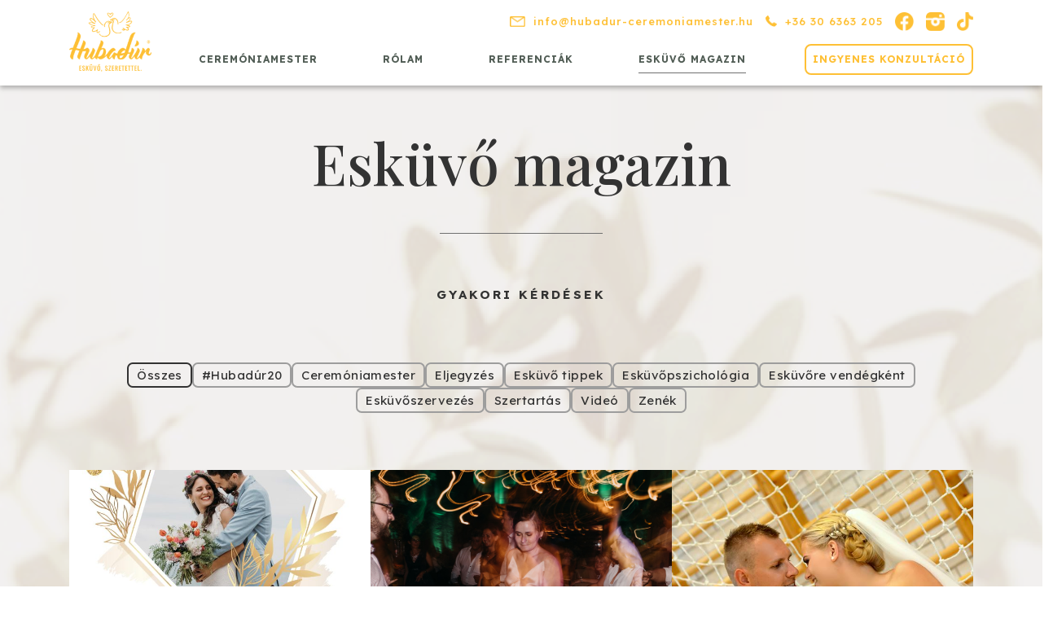

--- FILE ---
content_type: text/html; charset=UTF-8
request_url: https://daloseskuvo.hu/page/2/
body_size: 16685
content:
<!DOCTYPE html>
<html lang="hu" class="no-js no-svg">
<head>
	<meta charset="UTF-8">
	<meta name="viewport" content="width=device-width, initial-scale=1">
	<meta name='robots' content='index, follow, max-image-preview:large, max-snippet:-1, max-video-preview:-1' />
	<style>img:is([sizes="auto" i], [sizes^="auto," i]) { contain-intrinsic-size: 3000px 1500px }</style>
	
	<!-- This site is optimized with the Yoast SEO plugin v23.3 - https://yoast.com/wordpress/plugins/seo/ -->
	<title>Esküvő magazin - Dalosesküvő magazin</title>
	<meta name="description" content="Több száz hasznos és színes esküvős cikk: Kezdd itt az esküvőszervezést!" />
	<link rel="canonical" href="https://daloseskuvo.hu/" />
	<meta property="og:locale" content="hu_HU" />
	<meta property="og:type" content="website" />
	<meta property="og:title" content="Esküvő magazin - Dalosesküvő magazin" />
	<meta property="og:description" content="Több száz hasznos és színes esküvős cikk: Kezdd itt az esküvőszervezést!" />
	<meta property="og:url" content="https://daloseskuvo.hu/" />
	<meta property="og:site_name" content="Dalosesküvő magazin" />
	<meta property="article:modified_time" content="2023-07-24T13:15:23+00:00" />
	<meta property="og:image" content="https://daloseskuvo.hu/wp-content/uploads/sites/2/2022/11/a-hetedik-hubadur.jpg" />
	<meta property="og:image:width" content="1000" />
	<meta property="og:image:height" content="646" />
	<meta property="og:image:type" content="image/jpeg" />
	<meta name="twitter:card" content="summary_large_image" />
	<script type="application/ld+json" class="yoast-schema-graph">{"@context":"https://schema.org","@graph":[{"@type":"WebPage","@id":"https://daloseskuvo.hu/","url":"https://daloseskuvo.hu/","name":"Esküvő magazin - Dalosesküvő magazin","isPartOf":{"@id":"https://daloseskuvo.hu/#website"},"about":{"@id":"https://daloseskuvo.hu/#organization"},"primaryImageOfPage":{"@id":"https://daloseskuvo.hu/#primaryimage"},"image":{"@id":"https://daloseskuvo.hu/#primaryimage"},"thumbnailUrl":"https://daloseskuvo.hu/wp-content/uploads/sites/2/2022/11/a-hetedik-hubadur.jpg","datePublished":"2022-11-18T15:43:19+00:00","dateModified":"2023-07-24T13:15:23+00:00","description":"Több száz hasznos és színes esküvős cikk: Kezdd itt az esküvőszervezést!","breadcrumb":{"@id":"https://daloseskuvo.hu/#breadcrumb"},"inLanguage":"hu","potentialAction":[{"@type":"ReadAction","target":["https://daloseskuvo.hu/"]}]},{"@type":"ImageObject","inLanguage":"hu","@id":"https://daloseskuvo.hu/#primaryimage","url":"https://daloseskuvo.hu/wp-content/uploads/sites/2/2022/11/a-hetedik-hubadur.jpg","contentUrl":"https://daloseskuvo.hu/wp-content/uploads/sites/2/2022/11/a-hetedik-hubadur.jpg","width":1000,"height":646},{"@type":"BreadcrumbList","@id":"https://daloseskuvo.hu/#breadcrumb","itemListElement":[{"@type":"ListItem","position":1,"name":"Kezdőlap"}]},{"@type":"WebSite","@id":"https://daloseskuvo.hu/#website","url":"https://daloseskuvo.hu/","name":"Dalosesküvő magazin","description":"Dalosesküvő magazin","publisher":{"@id":"https://daloseskuvo.hu/#organization"},"potentialAction":[{"@type":"SearchAction","target":{"@type":"EntryPoint","urlTemplate":"https://daloseskuvo.hu/?s={search_term_string}"},"query-input":"required name=search_term_string"}],"inLanguage":"hu"},{"@type":"Organization","@id":"https://daloseskuvo.hu/#organization","name":"Dalosesküvő magazin","url":"https://daloseskuvo.hu/","logo":{"@type":"ImageObject","inLanguage":"hu","@id":"https://daloseskuvo.hu/#/schema/logo/image/","url":"https://daloseskuvo.hu/wp-content/uploads/sites/2/2022/11/cropped-hubadur_logo_trans.png","contentUrl":"https://daloseskuvo.hu/wp-content/uploads/sites/2/2022/11/cropped-hubadur_logo_trans.png","width":336,"height":250,"caption":"Dalosesküvő magazin"},"image":{"@id":"https://daloseskuvo.hu/#/schema/logo/image/"}}]}</script>
	<!-- / Yoast SEO plugin. -->


<link rel='dns-prefetch' href='//cdn.jsdelivr.net' />
<link rel='dns-prefetch' href='//stats.wp.com' />
<link rel='dns-prefetch' href='//fonts.googleapis.com' />
<link rel="alternate" type="application/rss+xml" title="Dalosesküvő magazin &raquo; hírcsatorna" href="https://daloseskuvo.hu/feed/" />
<link rel="alternate" type="application/rss+xml" title="Dalosesküvő magazin &raquo; hozzászólás hírcsatorna" href="https://daloseskuvo.hu/comments/feed/" />
<script type="text/javascript">
/* <![CDATA[ */
window._wpemojiSettings = {"baseUrl":"https:\/\/s.w.org\/images\/core\/emoji\/15.0.3\/72x72\/","ext":".png","svgUrl":"https:\/\/s.w.org\/images\/core\/emoji\/15.0.3\/svg\/","svgExt":".svg","source":{"concatemoji":"https:\/\/daloseskuvo.hu\/wp-includes\/js\/wp-emoji-release.min.js?ver=6.7.2"}};
/*! This file is auto-generated */
!function(i,n){var o,s,e;function c(e){try{var t={supportTests:e,timestamp:(new Date).valueOf()};sessionStorage.setItem(o,JSON.stringify(t))}catch(e){}}function p(e,t,n){e.clearRect(0,0,e.canvas.width,e.canvas.height),e.fillText(t,0,0);var t=new Uint32Array(e.getImageData(0,0,e.canvas.width,e.canvas.height).data),r=(e.clearRect(0,0,e.canvas.width,e.canvas.height),e.fillText(n,0,0),new Uint32Array(e.getImageData(0,0,e.canvas.width,e.canvas.height).data));return t.every(function(e,t){return e===r[t]})}function u(e,t,n){switch(t){case"flag":return n(e,"\ud83c\udff3\ufe0f\u200d\u26a7\ufe0f","\ud83c\udff3\ufe0f\u200b\u26a7\ufe0f")?!1:!n(e,"\ud83c\uddfa\ud83c\uddf3","\ud83c\uddfa\u200b\ud83c\uddf3")&&!n(e,"\ud83c\udff4\udb40\udc67\udb40\udc62\udb40\udc65\udb40\udc6e\udb40\udc67\udb40\udc7f","\ud83c\udff4\u200b\udb40\udc67\u200b\udb40\udc62\u200b\udb40\udc65\u200b\udb40\udc6e\u200b\udb40\udc67\u200b\udb40\udc7f");case"emoji":return!n(e,"\ud83d\udc26\u200d\u2b1b","\ud83d\udc26\u200b\u2b1b")}return!1}function f(e,t,n){var r="undefined"!=typeof WorkerGlobalScope&&self instanceof WorkerGlobalScope?new OffscreenCanvas(300,150):i.createElement("canvas"),a=r.getContext("2d",{willReadFrequently:!0}),o=(a.textBaseline="top",a.font="600 32px Arial",{});return e.forEach(function(e){o[e]=t(a,e,n)}),o}function t(e){var t=i.createElement("script");t.src=e,t.defer=!0,i.head.appendChild(t)}"undefined"!=typeof Promise&&(o="wpEmojiSettingsSupports",s=["flag","emoji"],n.supports={everything:!0,everythingExceptFlag:!0},e=new Promise(function(e){i.addEventListener("DOMContentLoaded",e,{once:!0})}),new Promise(function(t){var n=function(){try{var e=JSON.parse(sessionStorage.getItem(o));if("object"==typeof e&&"number"==typeof e.timestamp&&(new Date).valueOf()<e.timestamp+604800&&"object"==typeof e.supportTests)return e.supportTests}catch(e){}return null}();if(!n){if("undefined"!=typeof Worker&&"undefined"!=typeof OffscreenCanvas&&"undefined"!=typeof URL&&URL.createObjectURL&&"undefined"!=typeof Blob)try{var e="postMessage("+f.toString()+"("+[JSON.stringify(s),u.toString(),p.toString()].join(",")+"));",r=new Blob([e],{type:"text/javascript"}),a=new Worker(URL.createObjectURL(r),{name:"wpTestEmojiSupports"});return void(a.onmessage=function(e){c(n=e.data),a.terminate(),t(n)})}catch(e){}c(n=f(s,u,p))}t(n)}).then(function(e){for(var t in e)n.supports[t]=e[t],n.supports.everything=n.supports.everything&&n.supports[t],"flag"!==t&&(n.supports.everythingExceptFlag=n.supports.everythingExceptFlag&&n.supports[t]);n.supports.everythingExceptFlag=n.supports.everythingExceptFlag&&!n.supports.flag,n.DOMReady=!1,n.readyCallback=function(){n.DOMReady=!0}}).then(function(){return e}).then(function(){var e;n.supports.everything||(n.readyCallback(),(e=n.source||{}).concatemoji?t(e.concatemoji):e.wpemoji&&e.twemoji&&(t(e.twemoji),t(e.wpemoji)))}))}((window,document),window._wpemojiSettings);
/* ]]> */
</script>
<style id='wp-emoji-styles-inline-css' type='text/css'>

	img.wp-smiley, img.emoji {
		display: inline !important;
		border: none !important;
		box-shadow: none !important;
		height: 1em !important;
		width: 1em !important;
		margin: 0 0.07em !important;
		vertical-align: -0.1em !important;
		background: none !important;
		padding: 0 !important;
	}
</style>
<link rel='stylesheet' id='wp-block-library-css' href='https://daloseskuvo.hu/wp-includes/css/dist/block-library/style.min.css?ver=6.7.2' type='text/css' media='all' />
<style id='wp-block-library-theme-inline-css' type='text/css'>
.wp-block-audio :where(figcaption){color:#555;font-size:13px;text-align:center}.is-dark-theme .wp-block-audio :where(figcaption){color:#ffffffa6}.wp-block-audio{margin:0 0 1em}.wp-block-code{border:1px solid #ccc;border-radius:4px;font-family:Menlo,Consolas,monaco,monospace;padding:.8em 1em}.wp-block-embed :where(figcaption){color:#555;font-size:13px;text-align:center}.is-dark-theme .wp-block-embed :where(figcaption){color:#ffffffa6}.wp-block-embed{margin:0 0 1em}.blocks-gallery-caption{color:#555;font-size:13px;text-align:center}.is-dark-theme .blocks-gallery-caption{color:#ffffffa6}:root :where(.wp-block-image figcaption){color:#555;font-size:13px;text-align:center}.is-dark-theme :root :where(.wp-block-image figcaption){color:#ffffffa6}.wp-block-image{margin:0 0 1em}.wp-block-pullquote{border-bottom:4px solid;border-top:4px solid;color:currentColor;margin-bottom:1.75em}.wp-block-pullquote cite,.wp-block-pullquote footer,.wp-block-pullquote__citation{color:currentColor;font-size:.8125em;font-style:normal;text-transform:uppercase}.wp-block-quote{border-left:.25em solid;margin:0 0 1.75em;padding-left:1em}.wp-block-quote cite,.wp-block-quote footer{color:currentColor;font-size:.8125em;font-style:normal;position:relative}.wp-block-quote:where(.has-text-align-right){border-left:none;border-right:.25em solid;padding-left:0;padding-right:1em}.wp-block-quote:where(.has-text-align-center){border:none;padding-left:0}.wp-block-quote.is-large,.wp-block-quote.is-style-large,.wp-block-quote:where(.is-style-plain){border:none}.wp-block-search .wp-block-search__label{font-weight:700}.wp-block-search__button{border:1px solid #ccc;padding:.375em .625em}:where(.wp-block-group.has-background){padding:1.25em 2.375em}.wp-block-separator.has-css-opacity{opacity:.4}.wp-block-separator{border:none;border-bottom:2px solid;margin-left:auto;margin-right:auto}.wp-block-separator.has-alpha-channel-opacity{opacity:1}.wp-block-separator:not(.is-style-wide):not(.is-style-dots){width:100px}.wp-block-separator.has-background:not(.is-style-dots){border-bottom:none;height:1px}.wp-block-separator.has-background:not(.is-style-wide):not(.is-style-dots){height:2px}.wp-block-table{margin:0 0 1em}.wp-block-table td,.wp-block-table th{word-break:normal}.wp-block-table :where(figcaption){color:#555;font-size:13px;text-align:center}.is-dark-theme .wp-block-table :where(figcaption){color:#ffffffa6}.wp-block-video :where(figcaption){color:#555;font-size:13px;text-align:center}.is-dark-theme .wp-block-video :where(figcaption){color:#ffffffa6}.wp-block-video{margin:0 0 1em}:root :where(.wp-block-template-part.has-background){margin-bottom:0;margin-top:0;padding:1.25em 2.375em}
</style>
<style id='create-block-hubadur-daloseskuvo-style-inline-css' type='text/css'>


</style>
<style id='create-block-hubadur-ertekelesek-style-inline-css' type='text/css'>


</style>
<style id='create-block-hubadur-gratulalok-style-inline-css' type='text/css'>


</style>
<style id='create-block-hubadur-ismerj-meg-style-inline-css' type='text/css'>


</style>
<style id='create-block-hubadur-kepek-style-inline-css' type='text/css'>


</style>
<style id='create-block-hubadur-kepes-szoveges-style-inline-css' type='text/css'>


</style>
<style id='create-block-hubadur-referenciaimbol-style-inline-css' type='text/css'>


</style>
<style id='create-block-hubadur-salesautopilot-style-inline-css' type='text/css'>


</style>
<style id='create-block-hubadur-szoveges-doboz-style-inline-css' type='text/css'>


</style>
<link rel='stylesheet' id='mediaelement-css' href='https://daloseskuvo.hu/wp-includes/js/mediaelement/mediaelementplayer-legacy.min.css?ver=4.2.17' type='text/css' media='all' />
<link rel='stylesheet' id='wp-mediaelement-css' href='https://daloseskuvo.hu/wp-includes/js/mediaelement/wp-mediaelement.min.css?ver=6.7.2' type='text/css' media='all' />
<style id='jetpack-sharing-buttons-style-inline-css' type='text/css'>
.jetpack-sharing-buttons__services-list{display:flex;flex-direction:row;flex-wrap:wrap;gap:0;list-style-type:none;margin:5px;padding:0}.jetpack-sharing-buttons__services-list.has-small-icon-size{font-size:12px}.jetpack-sharing-buttons__services-list.has-normal-icon-size{font-size:16px}.jetpack-sharing-buttons__services-list.has-large-icon-size{font-size:24px}.jetpack-sharing-buttons__services-list.has-huge-icon-size{font-size:36px}@media print{.jetpack-sharing-buttons__services-list{display:none!important}}.editor-styles-wrapper .wp-block-jetpack-sharing-buttons{gap:0;padding-inline-start:0}ul.jetpack-sharing-buttons__services-list.has-background{padding:1.25em 2.375em}
</style>
<style id='classic-theme-styles-inline-css' type='text/css'>
/*! This file is auto-generated */
.wp-block-button__link{color:#fff;background-color:#32373c;border-radius:9999px;box-shadow:none;text-decoration:none;padding:calc(.667em + 2px) calc(1.333em + 2px);font-size:1.125em}.wp-block-file__button{background:#32373c;color:#fff;text-decoration:none}
</style>
<style id='global-styles-inline-css' type='text/css'>
:root{--wp--preset--aspect-ratio--square: 1;--wp--preset--aspect-ratio--4-3: 4/3;--wp--preset--aspect-ratio--3-4: 3/4;--wp--preset--aspect-ratio--3-2: 3/2;--wp--preset--aspect-ratio--2-3: 2/3;--wp--preset--aspect-ratio--16-9: 16/9;--wp--preset--aspect-ratio--9-16: 9/16;--wp--preset--color--black: #000000;--wp--preset--color--cyan-bluish-gray: #abb8c3;--wp--preset--color--white: #ffffff;--wp--preset--color--pale-pink: #f78da7;--wp--preset--color--vivid-red: #cf2e2e;--wp--preset--color--luminous-vivid-orange: #ff6900;--wp--preset--color--luminous-vivid-amber: #fcb900;--wp--preset--color--light-green-cyan: #7bdcb5;--wp--preset--color--vivid-green-cyan: #00d084;--wp--preset--color--pale-cyan-blue: #8ed1fc;--wp--preset--color--vivid-cyan-blue: #0693e3;--wp--preset--color--vivid-purple: #9b51e0;--wp--preset--gradient--vivid-cyan-blue-to-vivid-purple: linear-gradient(135deg,rgba(6,147,227,1) 0%,rgb(155,81,224) 100%);--wp--preset--gradient--light-green-cyan-to-vivid-green-cyan: linear-gradient(135deg,rgb(122,220,180) 0%,rgb(0,208,130) 100%);--wp--preset--gradient--luminous-vivid-amber-to-luminous-vivid-orange: linear-gradient(135deg,rgba(252,185,0,1) 0%,rgba(255,105,0,1) 100%);--wp--preset--gradient--luminous-vivid-orange-to-vivid-red: linear-gradient(135deg,rgba(255,105,0,1) 0%,rgb(207,46,46) 100%);--wp--preset--gradient--very-light-gray-to-cyan-bluish-gray: linear-gradient(135deg,rgb(238,238,238) 0%,rgb(169,184,195) 100%);--wp--preset--gradient--cool-to-warm-spectrum: linear-gradient(135deg,rgb(74,234,220) 0%,rgb(151,120,209) 20%,rgb(207,42,186) 40%,rgb(238,44,130) 60%,rgb(251,105,98) 80%,rgb(254,248,76) 100%);--wp--preset--gradient--blush-light-purple: linear-gradient(135deg,rgb(255,206,236) 0%,rgb(152,150,240) 100%);--wp--preset--gradient--blush-bordeaux: linear-gradient(135deg,rgb(254,205,165) 0%,rgb(254,45,45) 50%,rgb(107,0,62) 100%);--wp--preset--gradient--luminous-dusk: linear-gradient(135deg,rgb(255,203,112) 0%,rgb(199,81,192) 50%,rgb(65,88,208) 100%);--wp--preset--gradient--pale-ocean: linear-gradient(135deg,rgb(255,245,203) 0%,rgb(182,227,212) 50%,rgb(51,167,181) 100%);--wp--preset--gradient--electric-grass: linear-gradient(135deg,rgb(202,248,128) 0%,rgb(113,206,126) 100%);--wp--preset--gradient--midnight: linear-gradient(135deg,rgb(2,3,129) 0%,rgb(40,116,252) 100%);--wp--preset--font-size--small: 13px;--wp--preset--font-size--medium: 20px;--wp--preset--font-size--large: 36px;--wp--preset--font-size--x-large: 42px;--wp--preset--spacing--20: 0.44rem;--wp--preset--spacing--30: 0.67rem;--wp--preset--spacing--40: 1rem;--wp--preset--spacing--50: 1.5rem;--wp--preset--spacing--60: 2.25rem;--wp--preset--spacing--70: 3.38rem;--wp--preset--spacing--80: 5.06rem;--wp--preset--shadow--natural: 6px 6px 9px rgba(0, 0, 0, 0.2);--wp--preset--shadow--deep: 12px 12px 50px rgba(0, 0, 0, 0.4);--wp--preset--shadow--sharp: 6px 6px 0px rgba(0, 0, 0, 0.2);--wp--preset--shadow--outlined: 6px 6px 0px -3px rgba(255, 255, 255, 1), 6px 6px rgba(0, 0, 0, 1);--wp--preset--shadow--crisp: 6px 6px 0px rgba(0, 0, 0, 1);}:where(.is-layout-flex){gap: 0.5em;}:where(.is-layout-grid){gap: 0.5em;}body .is-layout-flex{display: flex;}.is-layout-flex{flex-wrap: wrap;align-items: center;}.is-layout-flex > :is(*, div){margin: 0;}body .is-layout-grid{display: grid;}.is-layout-grid > :is(*, div){margin: 0;}:where(.wp-block-columns.is-layout-flex){gap: 2em;}:where(.wp-block-columns.is-layout-grid){gap: 2em;}:where(.wp-block-post-template.is-layout-flex){gap: 1.25em;}:where(.wp-block-post-template.is-layout-grid){gap: 1.25em;}.has-black-color{color: var(--wp--preset--color--black) !important;}.has-cyan-bluish-gray-color{color: var(--wp--preset--color--cyan-bluish-gray) !important;}.has-white-color{color: var(--wp--preset--color--white) !important;}.has-pale-pink-color{color: var(--wp--preset--color--pale-pink) !important;}.has-vivid-red-color{color: var(--wp--preset--color--vivid-red) !important;}.has-luminous-vivid-orange-color{color: var(--wp--preset--color--luminous-vivid-orange) !important;}.has-luminous-vivid-amber-color{color: var(--wp--preset--color--luminous-vivid-amber) !important;}.has-light-green-cyan-color{color: var(--wp--preset--color--light-green-cyan) !important;}.has-vivid-green-cyan-color{color: var(--wp--preset--color--vivid-green-cyan) !important;}.has-pale-cyan-blue-color{color: var(--wp--preset--color--pale-cyan-blue) !important;}.has-vivid-cyan-blue-color{color: var(--wp--preset--color--vivid-cyan-blue) !important;}.has-vivid-purple-color{color: var(--wp--preset--color--vivid-purple) !important;}.has-black-background-color{background-color: var(--wp--preset--color--black) !important;}.has-cyan-bluish-gray-background-color{background-color: var(--wp--preset--color--cyan-bluish-gray) !important;}.has-white-background-color{background-color: var(--wp--preset--color--white) !important;}.has-pale-pink-background-color{background-color: var(--wp--preset--color--pale-pink) !important;}.has-vivid-red-background-color{background-color: var(--wp--preset--color--vivid-red) !important;}.has-luminous-vivid-orange-background-color{background-color: var(--wp--preset--color--luminous-vivid-orange) !important;}.has-luminous-vivid-amber-background-color{background-color: var(--wp--preset--color--luminous-vivid-amber) !important;}.has-light-green-cyan-background-color{background-color: var(--wp--preset--color--light-green-cyan) !important;}.has-vivid-green-cyan-background-color{background-color: var(--wp--preset--color--vivid-green-cyan) !important;}.has-pale-cyan-blue-background-color{background-color: var(--wp--preset--color--pale-cyan-blue) !important;}.has-vivid-cyan-blue-background-color{background-color: var(--wp--preset--color--vivid-cyan-blue) !important;}.has-vivid-purple-background-color{background-color: var(--wp--preset--color--vivid-purple) !important;}.has-black-border-color{border-color: var(--wp--preset--color--black) !important;}.has-cyan-bluish-gray-border-color{border-color: var(--wp--preset--color--cyan-bluish-gray) !important;}.has-white-border-color{border-color: var(--wp--preset--color--white) !important;}.has-pale-pink-border-color{border-color: var(--wp--preset--color--pale-pink) !important;}.has-vivid-red-border-color{border-color: var(--wp--preset--color--vivid-red) !important;}.has-luminous-vivid-orange-border-color{border-color: var(--wp--preset--color--luminous-vivid-orange) !important;}.has-luminous-vivid-amber-border-color{border-color: var(--wp--preset--color--luminous-vivid-amber) !important;}.has-light-green-cyan-border-color{border-color: var(--wp--preset--color--light-green-cyan) !important;}.has-vivid-green-cyan-border-color{border-color: var(--wp--preset--color--vivid-green-cyan) !important;}.has-pale-cyan-blue-border-color{border-color: var(--wp--preset--color--pale-cyan-blue) !important;}.has-vivid-cyan-blue-border-color{border-color: var(--wp--preset--color--vivid-cyan-blue) !important;}.has-vivid-purple-border-color{border-color: var(--wp--preset--color--vivid-purple) !important;}.has-vivid-cyan-blue-to-vivid-purple-gradient-background{background: var(--wp--preset--gradient--vivid-cyan-blue-to-vivid-purple) !important;}.has-light-green-cyan-to-vivid-green-cyan-gradient-background{background: var(--wp--preset--gradient--light-green-cyan-to-vivid-green-cyan) !important;}.has-luminous-vivid-amber-to-luminous-vivid-orange-gradient-background{background: var(--wp--preset--gradient--luminous-vivid-amber-to-luminous-vivid-orange) !important;}.has-luminous-vivid-orange-to-vivid-red-gradient-background{background: var(--wp--preset--gradient--luminous-vivid-orange-to-vivid-red) !important;}.has-very-light-gray-to-cyan-bluish-gray-gradient-background{background: var(--wp--preset--gradient--very-light-gray-to-cyan-bluish-gray) !important;}.has-cool-to-warm-spectrum-gradient-background{background: var(--wp--preset--gradient--cool-to-warm-spectrum) !important;}.has-blush-light-purple-gradient-background{background: var(--wp--preset--gradient--blush-light-purple) !important;}.has-blush-bordeaux-gradient-background{background: var(--wp--preset--gradient--blush-bordeaux) !important;}.has-luminous-dusk-gradient-background{background: var(--wp--preset--gradient--luminous-dusk) !important;}.has-pale-ocean-gradient-background{background: var(--wp--preset--gradient--pale-ocean) !important;}.has-electric-grass-gradient-background{background: var(--wp--preset--gradient--electric-grass) !important;}.has-midnight-gradient-background{background: var(--wp--preset--gradient--midnight) !important;}.has-small-font-size{font-size: var(--wp--preset--font-size--small) !important;}.has-medium-font-size{font-size: var(--wp--preset--font-size--medium) !important;}.has-large-font-size{font-size: var(--wp--preset--font-size--large) !important;}.has-x-large-font-size{font-size: var(--wp--preset--font-size--x-large) !important;}
:where(.wp-block-post-template.is-layout-flex){gap: 1.25em;}:where(.wp-block-post-template.is-layout-grid){gap: 1.25em;}
:where(.wp-block-columns.is-layout-flex){gap: 2em;}:where(.wp-block-columns.is-layout-grid){gap: 2em;}
:root :where(.wp-block-pullquote){font-size: 1.5em;line-height: 1.6;}
</style>
<link rel='stylesheet' id='bootstrap-style-css' href='https://cdn.jsdelivr.net/npm/bootstrap@4.6.2/dist/css/bootstrap.min.css' type='text/css' media='all' />
<link rel='stylesheet' id='parent-style-css' href='https://daloseskuvo.hu/wp-content/themes/medical-care/style.css?ver=6.7.2' type='text/css' media='all' />
<link rel='stylesheet' id='medical-care-style-css' href='https://daloseskuvo.hu/wp-content/themes/medical-care-child/style.css?ver=1693991532' type='text/css' media='all' />
<style id='medical-care-style-inline-css' type='text/css'>
.fixed_header.fixed {position: static;}.custom-logo-link img{max-height: 100px;}body{max-width: 100%;}.scroll-top button{}nav#top_gb_menu ul li a,#mySidenav li a{text-transform: capitalize ; font-size: 14px;}#slider .carousel-caption{text-align:left; right: 40%; left: 20%;}@media screen and (max-width:800px){#slider .carousel-caption{right: 20%; left: 20%;} }.site-info{text-align:center;}#slider .getstarted-btn {}@media screen and (max-width: 600px) {}.scrollup {}@media screen and (max-width: 600px) {}.archieve_breadcrumb {}@media screen and (max-width: 600px) {}.single_breadcrumb {}@media screen and (max-width: 600px) {}.woocommerce-breadcrumb {}@media screen and (max-width: 600px) {}

        .header-image, .woocommerce-page .single-post-image {
			background-image:url('https://daloseskuvo.hu/wp-content/themes/medical-care/assets/images/header-img.png');
			background-position: top;
			background-size:cover !important;
			background-repeat:no-repeat !important;
		}
</style>
<link rel='stylesheet' id='fancybox-style-css' href='https://cdn.jsdelivr.net/npm/@fancyapps/ui@4.0/dist/fancybox.css' type='text/css' media='all' />
<link rel='stylesheet' id='slick-style-css' href='https://cdn.jsdelivr.net/npm/slick-carousel@1.8.1/slick/slick.css' type='text/css' media='all' />
<link rel='stylesheet' id='medical-care-source-sans-css' href='//fonts.googleapis.com/css?family=Lato%3A400%2C700%2C400italic%2C700italic&#038;ver=6.7.2' type='text/css' media='all' />
<link rel='stylesheet' id='medical-care-source-body-css' href='//fonts.googleapis.com/css?family=Source+Sans+Pro%3A400%2C300%2C400italic%2C700%2C600&#038;ver=6.7.2' type='text/css' media='all' />
<link rel='stylesheet' id='medical-care-fonts-css' href='//fonts.googleapis.com/css?family=Roboto%3A100%2C100i%2C300%2C300i%2C400%2C400i%2C500%2C500i%2C700%2C700i%2C900%2C900i%7CPoppins%3A100%2C100i%2C200%2C200i%2C300%2C300i%2C400%2C400i%2C500%2C500i%2C600%2C600i%2C700%2C700i%2C800%2C800i%2C900%2C900i%7CTitillium%20Web%3Aital%2Cwght%400%2C200%3B0%2C300%3B0%2C400%3B0%2C600%3B0%2C700%3B0%2C900%3B1%2C200%3B1%2C300%3B1%2C400%3B1%2C600%3B1%2C700%7COpen%20Sans%3Aital%2Cwght%400%2C300%3B0%2C400%3B0%2C500%3B0%2C600%3B0%2C700%3B0%2C800%3B1%2C300%3B1%2C400%3B1%2C500%3B1%2C600%3B1%2C700%3B1%2C800' type='text/css' media='all' />
<link rel='stylesheet' id='font-awesome-style-css' href='https://daloseskuvo.hu/wp-content/themes/medical-care/assets/css/fontawesome-all.css?ver=6.7.2' type='text/css' media='all' />
<link rel='stylesheet' id='medical-care-block-style-css' href='https://daloseskuvo.hu/wp-content/themes/medical-care/assets/css/blocks.css?ver=6.7.2' type='text/css' media='all' />
<script type="text/javascript" src="https://daloseskuvo.hu/wp-includes/js/jquery/jquery.min.js?ver=3.7.1" id="jquery-core-js"></script>
<script type="text/javascript" src="https://daloseskuvo.hu/wp-includes/js/jquery/jquery-migrate.min.js?ver=3.4.1" id="jquery-migrate-js"></script>
<script type="text/javascript" src="https://cdn.jsdelivr.net/npm/bootstrap@4.6.2/dist/js/bootstrap.bundle.min.js" id="bootstrap.js-js"></script>
<script type="text/javascript" src="https://cdn.jsdelivr.net/npm/@fancyapps/ui@4.0/dist/fancybox.umd.js" id="fancybox.js-js"></script>
<script type="text/javascript" src="https://cdn.jsdelivr.net/npm/slick-carousel@1.8.1/slick/slick.min.js" id="slick.js-js"></script>
<script type="text/javascript" src="https://daloseskuvo.hu/wp-content/themes/medical-care-child/js/hubadur.js?ver=6.7.2" id="hubadur-js"></script>
<script type="text/javascript" src="https://daloseskuvo.hu/wp-content/themes/medical-care/assets/js/medical-care-custom.js?ver=1" id="medical-care-custom.js-js"></script>
<script type="text/javascript" src="https://daloseskuvo.hu/wp-content/themes/medical-care/assets/js/navigation-focus.js?ver=1" id="medical-care-navigation-focus-js"></script>
<link rel="https://api.w.org/" href="https://daloseskuvo.hu/wp-json/" /><link rel="alternate" title="JSON" type="application/json" href="https://daloseskuvo.hu/wp-json/wp/v2/pages/14" /><link rel="EditURI" type="application/rsd+xml" title="RSD" href="https://daloseskuvo.hu/xmlrpc.php?rsd" />
<meta name="generator" content="WordPress 6.7.2" />
<link rel='shortlink' href='https://daloseskuvo.hu/' />
<link rel="alternate" title="oEmbed (JSON)" type="application/json+oembed" href="https://daloseskuvo.hu/wp-json/oembed/1.0/embed?url=https%3A%2F%2Fdaloseskuvo.hu%2F" />
<link rel="alternate" title="oEmbed (XML)" type="text/xml+oembed" href="https://daloseskuvo.hu/wp-json/oembed/1.0/embed?url=https%3A%2F%2Fdaloseskuvo.hu%2F&#038;format=xml" />
	<style>img#wpstats{display:none}</style>
		<link rel="icon" href="https://daloseskuvo.hu/wp-content/uploads/sites/2/2022/12/cropped-hubadur_favicon-32x32.png" sizes="32x32" />
<link rel="icon" href="https://daloseskuvo.hu/wp-content/uploads/sites/2/2022/12/cropped-hubadur_favicon-192x192.png" sizes="192x192" />
<link rel="apple-touch-icon" href="https://daloseskuvo.hu/wp-content/uploads/sites/2/2022/12/cropped-hubadur_favicon-180x180.png" />
<meta name="msapplication-TileImage" content="https://daloseskuvo.hu/wp-content/uploads/sites/2/2022/12/cropped-hubadur_favicon-270x270.png" />
</head>

<body class="home paged page-template page-template-custommagazin page-template-custommagazin-php page page-id-14 wp-custom-logo wp-embed-responsive paged-2 page-paged-2 fix-menu medical-care-front-page has-header-image page-two-column">

	<a class="skip-link screen-reader-text" href="#content">Skip to content</a>

	
	<div id="page" class="site has_background" style="background-image: url(https://daloseskuvo.hu/wp-content/uploads/sites/2/2022/11/Mask_Group_10@2x.png)" >
		<div id="header" class="stick-to-top fix-sticky">
			<div class="row no-gutters justify-content-center align-items-center d-none d-lg-flex">
				<div class="col-12">
					<div class="container menu-kont">

						<div class="logo">
															<a href="https://hubadur-ceremoniamester.hu/" class="custom-logo-link" rel="home"><img width="336" height="250" src="https://daloseskuvo.hu/wp-content/uploads/2022/11/cropped-hubadur_logo_trans.png" class="custom-logo" alt="Hubadúr ceremóniamester" decoding="async" fetchpriority="high" srcset="https://daloseskuvo.hu/wp-content/uploads/2022/11/cropped-hubadur_logo_trans.png 336w, https://daloseskuvo.hu/wp-content/uploads/2022/11/cropped-hubadur_logo_trans-300x223.png 300w, https://daloseskuvo.hu/wp-content/uploads/2022/11/cropped-hubadur_logo_trans-200x149.png 200w" sizes="(max-width: 336px) 100vw, 336px" /></a>													</div>
						<div class="right-menu-cont">
														<div class="contact_info">
																	<div class="head-title-item email">
										<a href="mailto:info@hubadur-ceremoniamester.hu">info@hubadur-ceremoniamester.hu</a>
									</div>
																									<div class="head-title-item tel">
										<a href="tel:+36 30 6363 205">+36 30 6363 205</a>
									</div>
																									<div class="head-title-item facebook">
										<a href="https://www.facebook.com/Hubadurwedding"></a>
									</div>
																									<div class="head-title-item instagram">
										<a href="https://www.instagram.com/hubadur.wedding.mc"></a>
									</div>
																									<div class="head-title-item tiktok">
										<a href="https://www.tiktok.com/@ceremoniamester_hubadur"></a>
									</div>
															</div>
														<div class="menu_box">
								<div class="toggle-nav text-center py-2">
																			<button role="tab">MENU</button>
																	</div>
								
<div id="mySidenav" class="sidenav">
  	<nav id="site-navigation" class="main-nav" role="navigation" aria-label="Top Menu">
                <a href="javascript:void(0)" class="close-button">x</a>
        <div class="menu-main-menu-container"><ul id="menu-main-menu" class="menu mobile_nav"><li id="menu-item-5" class="menu-item menu-item-type-custom menu-item-object-custom menu-item-5"><a href="https://hubadur-ceremoniamester.hu/ceremoniamester/">Ceremóniamester</a></li>
<li id="menu-item-6" class="menu-item menu-item-type-custom menu-item-object-custom menu-item-6"><a href="https://hubadur-ceremoniamester.hu/rolam">Rólam</a></li>
<li id="menu-item-7" class="menu-item menu-item-type-custom menu-item-object-custom menu-item-7"><a href="https://hubadur-ceremoniamester.hu/referenciak/">Referenciák</a></li>
<li id="menu-item-10351" class="menu-item menu-item-type-post_type menu-item-object-page menu-item-home current-menu-item page_item page-item-14 current_page_item menu-item-10351"><a href="https://daloseskuvo.hu/" aria-current="page">Esküvő magazin</a></li>
<li id="menu-item-8" class="konzultacio menu-item menu-item-type-custom menu-item-object-custom menu-item-8"><a href="#">Ingyenes konzultáció</a></li>
</ul></div>
  	</nav>
</div>
							</div>
						</div>
					</div>
				</div>
			</div>
			<div class="mobile-design d-lg-none">
				<div class="mobil-items">
					<div class="icons">
													<a href="mailto:info@hubadur-ceremoniamester.hu" class="icon email"></a>
																			<a href="tel:+36 30 6363 205" class="icon tel"></a>
											</div>
					<div class="logo">
													<a href="https://daloseskuvo.hu/" class="custom-logo-link" rel="home"><img width="336" height="250" src="https://daloseskuvo.hu/wp-content/uploads/sites/2/2022/11/cropped-hubadur_logo_trans.png" class="custom-logo" alt="Dalosesküvő magazin" decoding="async" srcset="https://daloseskuvo.hu/wp-content/uploads/sites/2/2022/11/cropped-hubadur_logo_trans.png 336w, https://daloseskuvo.hu/wp-content/uploads/sites/2/2022/11/cropped-hubadur_logo_trans-300x223.png 300w" sizes="(max-width: 336px) 100vw, 336px" /></a>											</div>
					<div class="hamburger-kont">
						<a href="/" class="hamburger">
							<span></span>
							<span></span>
							<span></span>
						</a>
					</div>
				</div>
				<div class="mobile-menu d-none">
					<div class="menu-main-menu-container"><ul id="menu-main-menu-1" class="menu mobile_nav"><li class="menu-item menu-item-type-custom menu-item-object-custom menu-item-5"><a href="https://hubadur-ceremoniamester.hu/ceremoniamester/">Ceremóniamester</a></li>
<li class="menu-item menu-item-type-custom menu-item-object-custom menu-item-6"><a href="https://hubadur-ceremoniamester.hu/rolam">Rólam</a></li>
<li class="menu-item menu-item-type-custom menu-item-object-custom menu-item-7"><a href="https://hubadur-ceremoniamester.hu/referenciak/">Referenciák</a></li>
<li class="menu-item menu-item-type-post_type menu-item-object-page menu-item-home current-menu-item page_item page-item-14 current_page_item menu-item-10351"><a href="https://daloseskuvo.hu/" aria-current="page">Esküvő magazin</a></li>
<li class="konzultacio menu-item menu-item-type-custom menu-item-object-custom menu-item-8"><a href="#">Ingyenes konzultáció</a></li>
</ul></div>					<div class="info-lines">
						<div class="topline"></div>
													<div class="line">
								<a href="mailto:info@hubadur-ceremoniamester.hu">info@hubadur-ceremoniamester.hu</a>
							</div>
																			<div class="line">
								<a href="tel:+36 30 6363 205">+36 30 6363 205</a>
							</div>
											</div>
				</div>
			</div>
		</div>
		<div class="mobile-design bottom-part d-lg-none">
			<div class="social-icons">
									<a href="https://www.facebook.com/Hubadurwedding" class="facebook"></a>
													<a href="https://www.instagram.com/hubadur.wedding.mc" class="instagram"></a>
													<a href="https://www.tiktok.com/@ceremoniamester_hubadur" class="tiktok"></a>
							</div>
			<div class="ingyenes-konzultacio konzultacio">
				<a href="#">
					INGYENES KONZULTÁCIÓ
				</a>
			</div>
		</div>


<main id="content">
	<div class="container magazin" id="custom-a-tag">
		<div id="primary" class="content-area entry-content">
			<main id="main" class="site-main" role="main">
				<article id="post-14" class="post-14 page type-page status-publish has-post-thumbnail hentry">
	<h1>Esküvő magazin</h1>	<div class="entry-content">
		
<hr class="wp-block-separator has-alpha-channel-opacity"/>



<h3 class="wp-block-heading">GYAKORI KÉRDÉSEK</h3>
	</div>
</article>

				<section class="tags">
					<ul>
						
						<li><a href="https://daloseskuvo.hu/" title="Összes" class="active" >Összes</a></li>
															<li>
										<a href="https://daloseskuvo.hu/?cimke=hubadur20"
										title="#Hubadúr20"
										class=""
										>
											#Hubadúr20										</a>
									</li>
																	<li>
										<a href="https://daloseskuvo.hu/?cimke=ceremoniamester"
										title="Ceremóniamester"
										class=""
										>
											Ceremóniamester										</a>
									</li>
																	<li>
										<a href="https://daloseskuvo.hu/?cimke=eljegyzes"
										title="eljegyzés"
										class=""
										>
											Eljegyzés										</a>
									</li>
																	<li>
										<a href="https://daloseskuvo.hu/?cimke=eskuvo-tippek"
										title="esküvő tippek"
										class=""
										>
											Esküvő tippek										</a>
									</li>
																	<li>
										<a href="https://daloseskuvo.hu/?cimke=eskuvopszichologia"
										title="Esküvőpszichológia"
										class=""
										>
											Esküvőpszichológia										</a>
									</li>
																	<li>
										<a href="https://daloseskuvo.hu/?cimke=eskuvore-vendegkent"
										title="Esküvőre vendégként"
										class=""
										>
											Esküvőre vendégként										</a>
									</li>
																	<li>
										<a href="https://daloseskuvo.hu/?cimke=eskuvoszervezes"
										title="esküvőszervezés"
										class=""
										>
											Esküvőszervezés										</a>
									</li>
																	<li>
										<a href="https://daloseskuvo.hu/?cimke=szertartas"
										title="szertartás"
										class=""
										>
											Szertartás										</a>
									</li>
																	<li>
										<a href="https://daloseskuvo.hu/?cimke=video"
										title="Videó"
										class=""
										>
											Videó										</a>
									</li>
																	<li>
										<a href="https://daloseskuvo.hu/?cimke=zenek"
										title="Zenék"
										class=""
										>
											Zenék										</a>
									</li>
																				</ul>
				</section>

				<section id="post_section" class="daloseskuvo-items">
				
<a href="https://daloseskuvo.hu/eskuvoi-meghivo-szoveg/" class="magazin-item">
	<div class="kep-kont">
		<img src="https://daloseskuvo.hu/wp-content/uploads/sites/2/2016/10/wedding-invitation-724x1024.jpg" alt="Esküvői meghívó szöveg" />
	</div>
	<div class="szoveg-kont">Esküvői meghívó szöveg</div>
</a>


<a href="https://daloseskuvo.hu/bulibaro-no-roxa-aj-mi-johet-meg-az-eskuvon/" class="magazin-item">
	<div class="kep-kont">
		<img src="https://daloseskuvo.hu/wp-content/uploads/sites/2/2023/08/belvarosi-eskuvo-kiosk.jpg" alt="Bulibáró, No Roxa Áj, mi jöhet még az esküvőn?" />
	</div>
	<div class="szoveg-kont">Bulibáró, No Roxa Áj, mi jöhet még az esküvőn?</div>
</a>


<a href="https://daloseskuvo.hu/nevvalasztas-nevvaltoztatas-ferjezett-nevek/" class="magazin-item">
	<div class="kep-kont">
		<img src="https://daloseskuvo.hu/wp-content/uploads/sites/2/2016/11/nevvalasztas.jpg" alt="Névválasztás" />
	</div>
	<div class="szoveg-kont">Névválasztás</div>
</a>


<a href="https://daloseskuvo.hu/nem-korai-foglalozni-tobb-mint-egy-evvel-az-eskuvo-elott/" class="magazin-item">
	<div class="kep-kont">
		<img src="https://daloseskuvo.hu/wp-content/uploads/sites/2/2017/03/ora-ceremonia-normafa.jpg" alt="Nem korai foglalózni több mint egy évvel az esküvő előtt?" />
	</div>
	<div class="szoveg-kont">Nem korai foglalózni több mint egy évvel az esküvő előtt?</div>
</a>


<a href="https://daloseskuvo.hu/hogyan-valtozott-az-eskuvoi-gasztronomia-menu-az-elmult-20-evben/" class="magazin-item">
	<div class="kep-kont">
		<img src="https://daloseskuvo.hu/wp-content/uploads/sites/2/2016/04/eskuvoi-teritek.jpg" alt="Hogyan változott az esküvői gasztronómia, menü az elmúlt 20 évben?" />
	</div>
	<div class="szoveg-kont">Hogyan változott az esküvői gasztronómia, menü az elmúlt 20 évben?</div>
</a>


<a href="https://daloseskuvo.hu/hogyan-alakult-at-az-eskuvoi-dekoracio-az-elmult-20-evben/" class="magazin-item">
	<div class="kep-kont">
		<img src="https://daloseskuvo.hu/wp-content/uploads/sites/2/2023/07/eskuvoi-dekoracio-somlo.jpg" alt="Hogyan alakult át az esküvői dekoráció az elmúlt 20 évben?" />
	</div>
	<div class="szoveg-kont">Hogyan alakult át az esküvői dekoráció az elmúlt 20 évben?</div>
</a>


<a href="https://daloseskuvo.hu/hogyan-fejlodtek-az-eskuvohelyszinek-az-elmult-20-evben/" class="magazin-item">
	<div class="kep-kont">
		<img src="https://daloseskuvo.hu/wp-content/uploads/sites/2/2023/07/eskuvoi-sator.jpg" alt="Hogyan fejlődtek az esküvőhelyszínek az elmúlt 20 évben?" />
	</div>
	<div class="szoveg-kont">Hogyan fejlődtek az esküvőhelyszínek az elmúlt 20 évben?</div>
</a>


<a href="https://daloseskuvo.hu/a-hetedik/" class="magazin-item">
	<div class="kep-kont">
		<img src="https://daloseskuvo.hu/wp-content/uploads/sites/2/2022/11/a-hetedik-hubadur.jpg" alt="A hetedik (József Attila nyomán)" />
	</div>
	<div class="szoveg-kont">A hetedik (József Attila nyomán)</div>
</a>


<a href="https://daloseskuvo.hu/szertartasvezeto/" class="magazin-item">
	<div class="kep-kont">
		<img src="https://daloseskuvo.hu/wp-content/uploads/sites/2/2017/11/szertartasvezeto-topart-hotel.jpg" alt="Szertartásvezető" />
	</div>
	<div class="szoveg-kont">Szertartásvezető</div>
</a>


<a href="https://daloseskuvo.hu/gyerekek-az-eskuvon-van-e-helyuk/" class="magazin-item">
	<div class="kep-kont">
		<img src="https://daloseskuvo.hu/wp-content/uploads/sites/2/2016/05/gyerekek-az-eskuvon.jpg" alt="Gyerekek az esküvőn - van-e helyük?" />
	</div>
	<div class="szoveg-kont">Gyerekek az esküvőn - van-e helyük?</div>
</a>


<a href="https://daloseskuvo.hu/melyik-oldalon-all-a-menyasszony/" class="magazin-item">
	<div class="kep-kont">
		<img src="https://daloseskuvo.hu/wp-content/uploads/sites/2/2018/10/ceremoniamester-budapest.jpg" alt="Melyik oldalon áll a menyasszony?" />
	</div>
	<div class="szoveg-kont">Melyik oldalon áll a menyasszony?</div>
</a>


<a href="https://daloseskuvo.hu/ceremoniamester-lepesrol-lepesre/" class="magazin-item">
	<div class="kep-kont">
		<img src="https://daloseskuvo.hu/wp-content/uploads/sites/2/2020/08/aranyeso.jpg" alt="Ceremóniamester lépésről-lépésre" />
	</div>
	<div class="szoveg-kont">Ceremóniamester lépésről-lépésre</div>
</a>

				</section>
				<div class="navigation">
					<a class="prev page-numbers" href="https://daloseskuvo.hu/page/1/"></a>
<a class="page-numbers" href="https://daloseskuvo.hu/page/1/">1</a>
<span aria-current="page" class="page-numbers current">2</span>
<a class="page-numbers" href="https://daloseskuvo.hu/page/3/">3</a>
<a class="page-numbers" href="https://daloseskuvo.hu/page/4/">4</a>
<span class="page-numbers dots">&hellip;</span>
<a class="page-numbers" href="https://daloseskuvo.hu/page/15/">15</a>
<a class="next page-numbers" href="https://daloseskuvo.hu/page/3/"></a>					<div class="clearfix"></div>
				</div>
			</main>
		</div>
	</div>
</main>

	<footer id="colophon" class="site-footer">
					<div class="footer-content">
				
			<aside class="widget-area" role="complementary">
              <div class="widget-column footer-widget-1">
          <section id="block-8" class="widget widget_block">
<div class="wp-block-create-block-hubadur-referenciaimbol" style="background-image: url('https://daloseskuvo.hu/wp-content/uploads/sites/2/2022/11/referencia-bg.jpg')">
    <div class="container">
        <div class="row">
            <div class="col">
                <h2 class="main cimsor">Referenciáimból</h2>
                <div class="head-one-line"></div>
                <h3 class="alcim">KÖSZÖNÖM A BIZALMATOKAT, FIGYELMETEKET ÉS BARÁTSÁGOTOKAT!</h3>
                <div class="referenciaelemek">

                    <div class="hubadur-referenciaimbol-kontent" data-slider_valtakozas="3">
                                                    <div class="item-margin">
                                <div class="item" data-click_url="https://hubadur-ceremoniamester.hu/referenciak/heatlie-david-es-dori-eskuvoje-vegig-fogtad-a-kezunket/">
                                    <div class="kep-kont">
                                        <img decoding="async" src="https://daloseskuvo.hu/wp-content/uploads/2022/11/3askep-heatliedavid.jpg" alt="Heatlie Dávid és Dóri: "Végig fogtad a kezünket" " />
                                    </div>
                                    <div class="szoveg-kont">
                                        <span class="cim">Heatlie Dávid és Dóri: "Végig fogtad a kezünket" </span>
                                        <span class="leiras">Ha kellett mutatta a helyes utat, ha kellett betakart nehogy megfázzak...</span>
                                        <a href="https://hubadur-ceremoniamester.hu/referenciak/heatlie-david-es-dori-eskuvoje-vegig-fogtad-a-kezunket/" class="tovabb"></a>
                                    </div>
                                </div>
                            </div>
                                                    <div class="item-margin">
                                <div class="item" data-click_url="https://hubadur-ceremoniamester.hu/referenciak/profi-ceremoniamester-voltal-es-minden-reszletre-figyeltel/">
                                    <div class="kep-kont">
                                        <img decoding="async" src="https://daloseskuvo.hu/wp-content/uploads/2022/07/DAN_00344-s.jpg" alt="Dóri és Balázs" />
                                    </div>
                                    <div class="szoveg-kont">
                                        <span class="cim">Dóri és Balázs</span>
                                        <span class="leiras">"Profi ceremóniamester voltál és minden részletre figyeltél"</span>
                                        <a href="https://hubadur-ceremoniamester.hu/referenciak/profi-ceremoniamester-voltal-es-minden-reszletre-figyeltel/" class="tovabb"></a>
                                    </div>
                                </div>
                            </div>
                                                    <div class="item-margin">
                                <div class="item" data-click_url="https://hubadur-ceremoniamester.hu/referenciak/koszonjuk-huba-mindenkinek-szivbol-ajanlunk-teged/">
                                    <div class="kep-kont">
                                        <img decoding="async" src="https://daloseskuvo.hu/wp-content/uploads/2023/08/eskuvo-tornai-pinceszet.jpg" alt="Köszönjük, Huba, mindenkinek szívből ajánlunk téged!" />
                                    </div>
                                    <div class="szoveg-kont">
                                        <span class="cim">Köszönjük, Huba, mindenkinek szívből ajánlunk téged!</span>
                                        <span class="leiras">Az igéző Somló vidékére utazhattam Orsi és Laci esküvőjére. Íme a visszajelzés, ajánlás!</span>
                                        <a href="https://hubadur-ceremoniamester.hu/referenciak/koszonjuk-huba-mindenkinek-szivbol-ajanlunk-teged/" class="tovabb"></a>
                                    </div>
                                </div>
                            </div>
                                                    <div class="item-margin">
                                <div class="item" data-click_url="https://hubadur-ceremoniamester.hu/referenciak/koszonjuk-szepen-a-precizitasodat-a-merhetetlen-nyugalmadat/">
                                    <div class="kep-kont">
                                        <img decoding="async" src="https://daloseskuvo.hu/wp-content/uploads/2022/11/eniko-akos-03.jpg" alt=""Köszönjük szépen a precizitásodat, a mérhetetlen nyugalmadat"" />
                                    </div>
                                    <div class="szoveg-kont">
                                        <span class="cim">"Köszönjük szépen a precizitásodat, a mérhetetlen nyugalmadat"</span>
                                        <span class="leiras">Enikő és Ákos sátras esküvője az erdő szélén</span>
                                        <a href="https://hubadur-ceremoniamester.hu/referenciak/koszonjuk-szepen-a-precizitasodat-a-merhetetlen-nyugalmadat/" class="tovabb"></a>
                                    </div>
                                </div>
                            </div>
                                                    <div class="item-margin">
                                <div class="item" data-click_url="https://hubadur-ceremoniamester.hu/referenciak/nekunk-csak-lubickolni-kellett-az-elmenyekben-megelni-a-napunkat/">
                                    <div class="kep-kont">
                                        <img decoding="async" src="https://daloseskuvo.hu/wp-content/uploads/2022/06/ceremoniamester-dij-hubadur.jpg" alt="Nekünk csak lubickolni kellett..." />
                                    </div>
                                    <div class="szoveg-kont">
                                        <span class="cim">Nekünk csak lubickolni kellett...</span>
                                        <span class="leiras">Ha te nem vagy, soha ilyen szépen nem vonulunk be a szertartásnál, ha te nem vagy, elkeverednek az emléket őrző kellékeink.</span>
                                        <a href="https://hubadur-ceremoniamester.hu/referenciak/nekunk-csak-lubickolni-kellett-az-elmenyekben-megelni-a-napunkat/" class="tovabb"></a>
                                    </div>
                                </div>
                            </div>
                                                    <div class="item-margin">
                                <div class="item" data-click_url="https://hubadur-ceremoniamester.hu/referenciak/dori-joci-embersegrol-is-tanubizonysagot-tettel/">
                                    <div class="kep-kont">
                                        <img decoding="async" src="https://daloseskuvo.hu/wp-content/uploads/2021/10/nyitotanc-palkonya.jpg" alt="Dóri-Joci: Emberségről is tanúbizonyságot tettél" />
                                    </div>
                                    <div class="szoveg-kont">
                                        <span class="cim">Dóri-Joci: Emberségről is tanúbizonyságot tettél</span>
                                        <span class="leiras">Olyan érzésünk van utólag, hogy mindenhol (is) ott voltál...</span>
                                        <a href="https://hubadur-ceremoniamester.hu/referenciak/dori-joci-embersegrol-is-tanubizonysagot-tettel/" class="tovabb"></a>
                                    </div>
                                </div>
                            </div>
                                                    <div class="item-margin">
                                <div class="item" data-click_url="https://hubadur-ceremoniamester.hu/referenciak/le-a-kalappal-fantasztikus-bulit-csinaltal-nekunk/">
                                    <div class="kep-kont">
                                        <img decoding="async" src="https://daloseskuvo.hu/wp-content/uploads/2020/01/belvarosi-eskuvo-14.jpg" alt="Le a kalappal, fantasztikus bulit csináltál nekünk!" />
                                    </div>
                                    <div class="szoveg-kont">
                                        <span class="cim">Le a kalappal, fantasztikus bulit csináltál nekünk!</span>
                                        <span class="leiras">Eszter és Zsigu: Imádtuk a saját esküvőnket és nagyon jól éreztük magunkat a KIOSK-ban</span>
                                        <a href="https://hubadur-ceremoniamester.hu/referenciak/le-a-kalappal-fantasztikus-bulit-csinaltal-nekunk/" class="tovabb"></a>
                                    </div>
                                </div>
                            </div>
                                                    <div class="item-margin">
                                <div class="item" data-click_url="https://hubadur-ceremoniamester.hu/referenciak/kedvesseged-megnyugtato-jelenleted-sokat-jelentett-a-nagy-napon/">
                                    <div class="kep-kont">
                                        <img decoding="async" src="https://daloseskuvo.hu/wp-content/uploads/2022/01/bilingual-wedding-oregtolgy-2.jpg" alt=""Kedvességed, megnyugtató jelenléted sokat jelentett a Nagy Napon"" />
                                    </div>
                                    <div class="szoveg-kont">
                                        <span class="cim">"Kedvességed, megnyugtató jelenléted sokat jelentett a Nagy Napon"</span>
                                        <span class="leiras">Csodálatos visszajelzés a török-magyar, ám angol-magyar kétnyelvű esküvőről</span>
                                        <a href="https://hubadur-ceremoniamester.hu/referenciak/kedvesseged-megnyugtato-jelenleted-sokat-jelentett-a-nagy-napon/" class="tovabb"></a>
                                    </div>
                                </div>
                            </div>
                                                    <div class="item-margin">
                                <div class="item" data-click_url="https://hubadur-ceremoniamester.hu/referenciak/eskuvo-a-turulnal-extrem-helyszin/">
                                    <div class="kep-kont">
                                        <img decoding="async" src="https://daloseskuvo.hu/wp-content/uploads/2021/02/ceremoniamester-tatabanya.jpg" alt="Esküvő a Turulnál - extrém helyszín" />
                                    </div>
                                    <div class="szoveg-kont">
                                        <span class="cim">Esküvő a Turulnál - extrém helyszín</span>
                                        <span class="leiras">Még így 2 hónap elteltével is jó szívvel gondolunk rád, Barbi és Peti</span>
                                        <a href="https://hubadur-ceremoniamester.hu/referenciak/eskuvo-a-turulnal-extrem-helyszin/" class="tovabb"></a>
                                    </div>
                                </div>
                            </div>
                                                    <div class="item-margin">
                                <div class="item" data-click_url="https://hubadur-ceremoniamester.hu/referenciak/pont-ott-fogtad-szorosabbra-a-gyeplot-es-engedted-lazabbra-ahol-kellett/">
                                    <div class="kep-kont">
                                        <img decoding="async" src="https://daloseskuvo.hu/wp-content/uploads/2020/10/ceremoniamester-nomadia.jpg" alt="&#8220;Pont ott fogtad szorosabbra a gyeplőt és engedted lazábbra, ahol kellett&#8221;" />
                                    </div>
                                    <div class="szoveg-kont">
                                        <span class="cim">&#8220;Pont ott fogtad szorosabbra a gyeplőt és engedted lazábbra, ahol kellett&#8221;</span>
                                        <span class="leiras">Hihetetlen, ahogy sikerült megakadályoznod az amúgy elég nehéz fiúk menyasszonyrablás...</span>
                                        <a href="https://hubadur-ceremoniamester.hu/referenciak/pont-ott-fogtad-szorosabbra-a-gyeplot-es-engedted-lazabbra-ahol-kellett/" class="tovabb"></a>
                                    </div>
                                </div>
                            </div>
                                                    <div class="item-margin">
                                <div class="item" data-click_url="https://hubadur-ceremoniamester.hu/referenciak/te-voltal-a-hatvedem-biztonsagban-ereztem-magam/">
                                    <div class="kep-kont">
                                        <img decoding="async" src="https://daloseskuvo.hu/wp-content/uploads/2019/03/ceremoniamester-hubadur-noszvaj-KA__8304.jpg" alt="Te voltál a hátvédem, biztonságban éreztem magam" />
                                    </div>
                                    <div class="szoveg-kont">
                                        <span class="cim">Te voltál a hátvédem, biztonságban éreztem magam</span>
                                        <span class="leiras">A kisugárzásod már online is elnyerte a voksomat, az első találkozás pedig meggyőzött a közös szimpátiáról.</span>
                                        <a href="https://hubadur-ceremoniamester.hu/referenciak/te-voltal-a-hatvedem-biztonsagban-ereztem-magam/" class="tovabb"></a>
                                    </div>
                                </div>
                            </div>
                                                    <div class="item-margin">
                                <div class="item" data-click_url="https://hubadur-ceremoniamester.hu/referenciak/lubickoltunk-a-biztonsagban-amit-nyujtottal-nekunk/">
                                    <div class="kep-kont">
                                        <img decoding="async" src="https://daloseskuvo.hu/wp-content/uploads/2020/02/gelleny-birtok-02.jpg" alt=""Lubickoltunk a biztonságban, amit ceremóniamesterként nyújtottál nekünk."" />
                                    </div>
                                    <div class="szoveg-kont">
                                        <span class="cim">"Lubickoltunk a biztonságban, amit ceremóniamesterként nyújtottál nekünk."</span>
                                        <span class="leiras">Egy csodás koncepcióval álltál elő a szertartásra vonatkozóan (nem mellesleg a szolgáltatók megdöbbenésére aktívan részt is vettél a megvalósításban)...</span>
                                        <a href="https://hubadur-ceremoniamester.hu/referenciak/lubickoltunk-a-biztonsagban-amit-nyujtottal-nekunk/" class="tovabb"></a>
                                    </div>
                                </div>
                            </div>
                                                    <div class="item-margin">
                                <div class="item" data-click_url="https://hubadur-ceremoniamester.hu/referenciak/a-munkadat-csillagos-otosre-ertekeljuk/">
                                    <div class="kep-kont">
                                        <img decoding="async" src="https://daloseskuvo.hu/wp-content/uploads/2019/11/huba-ceremoniamester-betti-gabi-eskuvo.jpg" alt=""A munkádat csillagos ötösre értékeljük"" />
                                    </div>
                                    <div class="szoveg-kont">
                                        <span class="cim">"A munkádat csillagos ötösre értékeljük"</span>
                                        <span class="leiras">Olyan dolgokban is lehetett Rád számítani, ami nem is biztos, hogy alapvetően a Te feladatod lett volna...</span>
                                        <a href="https://hubadur-ceremoniamester.hu/referenciak/a-munkadat-csillagos-otosre-ertekeljuk/" class="tovabb"></a>
                                    </div>
                                </div>
                            </div>
                                                    <div class="item-margin">
                                <div class="item" data-click_url="https://hubadur-ceremoniamester.hu/referenciak/milyen-jo-dumaja-van-annak-a-ceremoniamesternek/">
                                    <div class="kep-kont">
                                        <img decoding="async" src="https://daloseskuvo.hu/wp-content/uploads/2021/10/ceremoniamester-hubadur-blackorwhite.jpg" alt=""Milyen jó dumája van annak a ceremóniamesternek!"" />
                                    </div>
                                    <div class="szoveg-kont">
                                        <span class="cim">"Milyen jó dumája van annak a ceremóniamesternek!"</span>
                                        <span class="leiras">Kicsit nehezen írunk Neked, mert nem is tudjuk, hogy hogyan öntsük szavakba amit érzünk. A rövid verzió az, hogy csodálatos volt minden...</span>
                                        <a href="https://hubadur-ceremoniamester.hu/referenciak/milyen-jo-dumaja-van-annak-a-ceremoniamesternek/" class="tovabb"></a>
                                    </div>
                                </div>
                            </div>
                                                    <div class="item-margin">
                                <div class="item" data-click_url="https://hubadur-ceremoniamester.hu/referenciak/weisz-fanni-eskuvoje-boldogsag-szerelem-jelek/">
                                    <div class="kep-kont">
                                        <img decoding="async" src="https://daloseskuvo.hu/wp-content/uploads/2019/12/weisz-fanni-eskuvo.jpg" alt="Weisz Fanni esküvője: Boldogság, szerelem, jelek." />
                                    </div>
                                    <div class="szoveg-kont">
                                        <span class="cim">Weisz Fanni esküvője: Boldogság, szerelem, jelek.</span>
                                        <span class="leiras">Így zajlott az esküvő, persze titokban.</span>
                                        <a href="https://hubadur-ceremoniamester.hu/referenciak/weisz-fanni-eskuvoje-boldogsag-szerelem-jelek/" class="tovabb"></a>
                                    </div>
                                </div>
                            </div>
                                                    <div class="item-margin">
                                <div class="item" data-click_url="https://hubadur-ceremoniamester.hu/referenciak/baratsagos-es-profi-ceremoniamester-vagy-szilvi-zoli-gyerekbarat-eskuvoje/">
                                    <div class="kep-kont">
                                        <img decoding="async" src="https://daloseskuvo.hu/wp-content/uploads/2019/07/hubadur-ceremoniamester-gyal-szilvi-zoli-01.jpg" alt=""Barátságos és profi ceremóniamester vagy"" />
                                    </div>
                                    <div class="szoveg-kont">
                                        <span class="cim">"Barátságos és profi ceremóniamester vagy"</span>
                                        <span class="leiras">Már a bevonulásnál improvizáltam, hiszen a pár a szertartás utáni kivonuláshoz tervezte a buborékfújást...</span>
                                        <a href="https://hubadur-ceremoniamester.hu/referenciak/baratsagos-es-profi-ceremoniamester-vagy-szilvi-zoli-gyerekbarat-eskuvoje/" class="tovabb"></a>
                                    </div>
                                </div>
                            </div>
                                                    <div class="item-margin">
                                <div class="item" data-click_url="https://hubadur-ceremoniamester.hu/referenciak/huba-was-very-open-to-our-ideas-and-very-willing-to-help-us/">
                                    <div class="kep-kont">
                                        <img decoding="async" src="https://daloseskuvo.hu/wp-content/uploads/2019/05/ketnyelvu-ceremoniamester-hubadur-t-b.jpg" alt="Huba was very open to our ideas and very willing to help us" />
                                    </div>
                                    <div class="szoveg-kont">
                                        <span class="cim">Huba was very open to our ideas and very willing to help us</span>
                                        <span class="leiras">A káli medencében megtartott kétnyelvű esküvő rövid története a mai napig óriási emlék számomra. </span>
                                        <a href="https://hubadur-ceremoniamester.hu/referenciak/huba-was-very-open-to-our-ideas-and-very-willing-to-help-us/" class="tovabb"></a>
                                    </div>
                                </div>
                            </div>
                                                    <div class="item-margin">
                                <div class="item" data-click_url="https://hubadur-ceremoniamester.hu/referenciak/munkadban-a-maximalisat-nyujtottad-mindenkinek-szimpatikus-ceremoniamester-voltal/">
                                    <div class="kep-kont">
                                        <img decoding="async" src="https://daloseskuvo.hu/wp-content/uploads/2019/05/ceremoniamester-huba-zia-hubadur-dal.jpg" alt="Első pillanattól fogva profin csináltál mindent, az utolsóig! " />
                                    </div>
                                    <div class="szoveg-kont">
                                        <span class="cim">Első pillanattól fogva profin csináltál mindent, az utolsóig! </span>
                                        <span class="leiras">A te jelenléted elengedhetetlen volt, nélküled ez nem így zajlik le, abban biztosak vagyunk.</span>
                                        <a href="https://hubadur-ceremoniamester.hu/referenciak/munkadban-a-maximalisat-nyujtottad-mindenkinek-szimpatikus-ceremoniamester-voltal/" class="tovabb"></a>
                                    </div>
                                </div>
                            </div>
                                                    <div class="item-margin">
                                <div class="item" data-click_url="https://hubadur-ceremoniamester.hu/referenciak/nagyon-orultunk-hogy-megtalaltuk-egymast/">
                                    <div class="kep-kont">
                                        <img decoding="async" src="https://daloseskuvo.hu/wp-content/uploads/2019/02/ceremoniamester-tokaj-hubadur-01.jpg" alt="Nagyon örültünk, hogy megtaláltuk egymást!" />
                                    </div>
                                    <div class="szoveg-kont">
                                        <span class="cim">Nagyon örültünk, hogy megtaláltuk egymást!</span>
                                        <span class="leiras">Neked köszönhetően nagyon sok hasznos ötletet és tanácsot kaptunk, ami beindított egy kreatív folyamatot</span>
                                        <a href="https://hubadur-ceremoniamester.hu/referenciak/nagyon-orultunk-hogy-megtalaltuk-egymast/" class="tovabb"></a>
                                    </div>
                                </div>
                            </div>
                                                    <div class="item-margin">
                                <div class="item" data-click_url="https://hubadur-ceremoniamester.hu/referenciak/kiveteles-eskuvo-a-ceremoniamester-eleteben-pilla-es-attila-kecskemet/">
                                    <div class="kep-kont">
                                        <img decoding="async" src="https://daloseskuvo.hu/wp-content/uploads/2018/09/ceremoniamester-kecskemet-hubadur-JZS_1413.jpg" alt="Hírös (hajós) esküvő Kecskeméten: Pilla és Attila bulija" />
                                    </div>
                                    <div class="szoveg-kont">
                                        <span class="cim">Hírös (hajós) esküvő Kecskeméten: Pilla és Attila bulija</span>
                                        <span class="leiras">A fogadalmakat egymás fülébe súgták, miközben a hangfalból áradt a dal...</span>
                                        <a href="https://hubadur-ceremoniamester.hu/referenciak/kiveteles-eskuvo-a-ceremoniamester-eleteben-pilla-es-attila-kecskemet/" class="tovabb"></a>
                                    </div>
                                </div>
                            </div>
                                                    <div class="item-margin">
                                <div class="item" data-click_url="https://hubadur-ceremoniamester.hu/referenciak/kellemes-hangulattal-kello-precizseggel-es-a-legjobb-dallal-jott-huba-hozzank/">
                                    <div class="kep-kont">
                                        <img decoding="async" src="https://daloseskuvo.hu/wp-content/uploads/2022/07/marriage-in-hungary-hubadur.jpg" alt=""Kellemes hangulattal, kellő precízséggel jött Huba hozzánk!"" />
                                    </div>
                                    <div class="szoveg-kont">
                                        <span class="cim">"Kellemes hangulattal, kellő precízséggel jött Huba hozzánk!"</span>
                                        <span class="leiras">Olyan ceremóniamestert kerestünk, aki modern, fiatalos, ötletes, hangulatos...</span>
                                        <a href="https://hubadur-ceremoniamester.hu/referenciak/kellemes-hangulattal-kello-precizseggel-es-a-legjobb-dallal-jott-huba-hozzank/" class="tovabb"></a>
                                    </div>
                                </div>
                            </div>
                                                    <div class="item-margin">
                                <div class="item" data-click_url="https://hubadur-ceremoniamester.hu/referenciak/elkepeszto-hogy-megjegyezted-a-vendegek-neveit/">
                                    <div class="kep-kont">
                                        <img decoding="async" src="https://daloseskuvo.hu/wp-content/uploads/2018/07/DĘraB†lint-555_2.jpg" alt="„Elképesztő, hogy megjegyezted a vendégek neveit!”" />
                                    </div>
                                    <div class="szoveg-kont">
                                        <span class="cim">„Elképesztő, hogy megjegyezted a vendégek neveit!”</span>
                                        <span class="leiras">Az összes vendégünk részese volt mindennek, senki nem maradt ki/le semmiből...</span>
                                        <a href="https://hubadur-ceremoniamester.hu/referenciak/elkepeszto-hogy-megjegyezted-a-vendegek-neveit/" class="tovabb"></a>
                                    </div>
                                </div>
                            </div>
                                                    <div class="item-margin">
                                <div class="item" data-click_url="https://hubadur-ceremoniamester.hu/referenciak/ceremoniamester-credo-a-mikrofon/">
                                    <div class="kep-kont">
                                        <img decoding="async" src="https://daloseskuvo.hu/wp-content/uploads/2022/01/master-of-ceremony-oregtolgy.jpg" alt="Ceremóniamester credo: A mikrofon" />
                                    </div>
                                    <div class="szoveg-kont">
                                        <span class="cim">Ceremóniamester credo: A mikrofon</span>
                                        <span class="leiras">A mikrofon státusz, hatalom, hangerő, nekem a lelkem meghosszabbítása...</span>
                                        <a href="https://hubadur-ceremoniamester.hu/referenciak/ceremoniamester-credo-a-mikrofon/" class="tovabb"></a>
                                    </div>
                                </div>
                            </div>
                                                    <div class="item-margin">
                                <div class="item" data-click_url="https://hubadur-ceremoniamester.hu/referenciak/margit-es-krisztian-eskuvoje-malomkert-nagyborzsony/">
                                    <div class="kep-kont">
                                        <img decoding="async" src="https://daloseskuvo.hu/wp-content/uploads/2018/06/margit_krisztian_1483.jpg" alt="Margit és Krisztián esküvője " />
                                    </div>
                                    <div class="szoveg-kont">
                                        <span class="cim">Margit és Krisztián esküvője </span>
                                        <span class="leiras">Malomkert, Nagybörzsöny</span>
                                        <a href="https://hubadur-ceremoniamester.hu/referenciak/margit-es-krisztian-eskuvoje-malomkert-nagyborzsony/" class="tovabb"></a>
                                    </div>
                                </div>
                            </div>
                                                    <div class="item-margin">
                                <div class="item" data-click_url="https://hubadur-ceremoniamester.hu/referenciak/enci-es-feri-eskuvoje-dudok-rendezvenyhaz/">
                                    <div class="kep-kont">
                                        <img decoding="async" src="https://daloseskuvo.hu/wp-content/uploads/2018/07/MG_3531a.jpg" alt="Enci és Feri esküvője" />
                                    </div>
                                    <div class="szoveg-kont">
                                        <span class="cim">Enci és Feri esküvője</span>
                                        <span class="leiras">Dudok Rendezvényház</span>
                                        <a href="https://hubadur-ceremoniamester.hu/referenciak/enci-es-feri-eskuvoje-dudok-rendezvenyhaz/" class="tovabb"></a>
                                    </div>
                                </div>
                            </div>
                                                    <div class="item-margin">
                                <div class="item" data-click_url="https://hubadur-ceremoniamester.hu/referenciak/aliz-es-pali-eskuvoje-tarcal-andrassy-rezidencia/">
                                    <div class="kep-kont">
                                        <img decoding="async" src="https://daloseskuvo.hu/wp-content/uploads/2018/07/aliz_pali_csoport-127-of-134.jpg" alt="Alíz és Pali esküvője" />
                                    </div>
                                    <div class="szoveg-kont">
                                        <span class="cim">Alíz és Pali esküvője</span>
                                        <span class="leiras">Tarcal, Andrássy Rezidencia</span>
                                        <a href="https://hubadur-ceremoniamester.hu/referenciak/aliz-es-pali-eskuvoje-tarcal-andrassy-rezidencia/" class="tovabb"></a>
                                    </div>
                                </div>
                            </div>
                                                    <div class="item-margin">
                                <div class="item" data-click_url="https://hubadur-ceremoniamester.hu/referenciak/marti-es-gabor-eskuvoje-bugac/">
                                    <div class="kep-kont">
                                        <img decoding="async" src="https://daloseskuvo.hu/wp-content/uploads/2018/07/FB_IMG_1500360985433.jpg" alt="Márti és Gábor esküvője" />
                                    </div>
                                    <div class="szoveg-kont">
                                        <span class="cim">Márti és Gábor esküvője</span>
                                        <span class="leiras">Bugac</span>
                                        <a href="https://hubadur-ceremoniamester.hu/referenciak/marti-es-gabor-eskuvoje-bugac/" class="tovabb"></a>
                                    </div>
                                </div>
                            </div>
                                                    <div class="item-margin">
                                <div class="item" data-click_url="https://hubadur-ceremoniamester.hu/referenciak/voltak-angolok-skotok-irek-is-es-nagyon-tetszett-nekik-a-magyar-eskuvo/">
                                    <div class="kep-kont">
                                        <img decoding="async" src="https://daloseskuvo.hu/wp-content/uploads/2018/07/IMG_6811_2.jpg" alt="„Voltak angolok, skótok, írek is és nagyon tetszett nekik a magyar esküvő!”" />
                                    </div>
                                    <div class="szoveg-kont">
                                        <span class="cim">„Voltak angolok, skótok, írek is és nagyon tetszett nekik a magyar esküvő!”</span>
                                        <span class="leiras">Nem csak az esküvő napján segítettél sokat, hanem az előtte való készülődésben is...</span>
                                        <a href="https://hubadur-ceremoniamester.hu/referenciak/voltak-angolok-skotok-irek-is-es-nagyon-tetszett-nekik-a-magyar-eskuvo/" class="tovabb"></a>
                                    </div>
                                </div>
                            </div>
                                                    <div class="item-margin">
                                <div class="item" data-click_url="https://hubadur-ceremoniamester.hu/referenciak/egymasra-neztunk-es-rogton-felkertunk/">
                                    <div class="kep-kont">
                                        <img decoding="async" src="https://daloseskuvo.hu/wp-content/uploads/2018/07/13346178_10204734791768229_6758983601304112478_o_2.jpg" alt="„Egymásra néztünk, és rögtön felkértünk”" />
                                    </div>
                                    <div class="szoveg-kont">
                                        <span class="cim">„Egymásra néztünk, és rögtön felkértünk”</span>
                                        <span class="leiras">Például amikor egy szertartást érintő apróságról már lemondtunk, te megteremtetted a feltételeit</span>
                                        <a href="https://hubadur-ceremoniamester.hu/referenciak/egymasra-neztunk-es-rogton-felkertunk/" class="tovabb"></a>
                                    </div>
                                </div>
                            </div>
                                                    <div class="item-margin">
                                <div class="item" data-click_url="https://hubadur-ceremoniamester.hu/referenciak/nem-tudtam-hogy-szt-peterrel-is-direkt-fb-kapcsolatban-allsz/">
                                    <div class="kep-kont">
                                        <img decoding="async" src="https://daloseskuvo.hu/wp-content/uploads/2018/06/José-Gabi-Huba.jpg" alt="„Nem tudtam, hogy Szt. Péterrel is direkt FB-kapcsolatban állsz”" />
                                    </div>
                                    <div class="szoveg-kont">
                                        <span class="cim">„Nem tudtam, hogy Szt. Péterrel is direkt FB-kapcsolatban állsz”</span>
                                        <span class="leiras">A profizmusán, és nyílt szívén túl a legvonzóbb a nyelvismerete volt. </span>
                                        <a href="https://hubadur-ceremoniamester.hu/referenciak/nem-tudtam-hogy-szt-peterrel-is-direkt-fb-kapcsolatban-allsz/" class="tovabb"></a>
                                    </div>
                                </div>
                            </div>
                                                    <div class="item-margin">
                                <div class="item" data-click_url="https://hubadur-ceremoniamester.hu/referenciak/az-egyik-legjobb-dontes-hogy-teged-valasztottunk-ceremoniamesternek/">
                                    <div class="kep-kont">
                                        <img decoding="async" src="https://daloseskuvo.hu/wp-content/uploads/2018/07/ViktĘriaIstv†n-170_2.jpg" alt="„Az egyik legjobb döntés, hogy Téged választottunk ceremóniamesternek”" />
                                    </div>
                                    <div class="szoveg-kont">
                                        <span class="cim">„Az egyik legjobb döntés, hogy Téged választottunk ceremóniamesternek”</span>
                                        <span class="leiras">Elhivatott, rugalmas, a helyzetet gyorsan felismerő és abból a maximumot kihozó! </span>
                                        <a href="https://hubadur-ceremoniamester.hu/referenciak/az-egyik-legjobb-dontes-hogy-teged-valasztottunk-ceremoniamesternek/" class="tovabb"></a>
                                    </div>
                                </div>
                            </div>
                                                    <div class="item-margin">
                                <div class="item" data-click_url="https://hubadur-ceremoniamester.hu/referenciak/danila-es-steve-eskuvoje-monarchia-hajo/">
                                    <div class="kep-kont">
                                        <img decoding="async" src="https://daloseskuvo.hu/wp-content/uploads/2018/07/12279_657299032065_6689487141313701080_n_2.jpg" alt="Danila és Steve esküvője" />
                                    </div>
                                    <div class="szoveg-kont">
                                        <span class="cim">Danila és Steve esküvője</span>
                                        <span class="leiras">Monarchia Hajó</span>
                                        <a href="https://hubadur-ceremoniamester.hu/referenciak/danila-es-steve-eskuvoje-monarchia-hajo/" class="tovabb"></a>
                                    </div>
                                </div>
                            </div>
                                                    <div class="item-margin">
                                <div class="item" data-click_url="https://hubadur-ceremoniamester.hu/referenciak/fantasztikusan-ereztuk-magunkat-az-eskuvon/">
                                    <div class="kep-kont">
                                        <img decoding="async" src="https://daloseskuvo.hu/wp-content/uploads/2018/07/DSC0189_2.jpg" alt="„Fantasztikusan éreztük magunkat az esküvőn”" />
                                    </div>
                                    <div class="szoveg-kont">
                                        <span class="cim">„Fantasztikusan éreztük magunkat az esküvőn”</span>
                                        <span class="leiras">A legkönnyedebb vendégeinktől egészen a legkritikusabbakig, mindenki azt mondta, hogy minden remek volt</span>
                                        <a href="https://hubadur-ceremoniamester.hu/referenciak/fantasztikusan-ereztuk-magunkat-az-eskuvon/" class="tovabb"></a>
                                    </div>
                                </div>
                            </div>
                                                    <div class="item-margin">
                                <div class="item" data-click_url="https://hubadur-ceremoniamester.hu/referenciak/virag-es-gyuri-eskuvoje-columbus-hajo/">
                                    <div class="kep-kont">
                                        <img decoding="async" src="https://daloseskuvo.hu/wp-content/uploads/2018/07/20150905-153347-1.jpg" alt="Virág és Gyuri esküvője" />
                                    </div>
                                    <div class="szoveg-kont">
                                        <span class="cim">Virág és Gyuri esküvője</span>
                                        <span class="leiras">Columbus hajó</span>
                                        <a href="https://hubadur-ceremoniamester.hu/referenciak/virag-es-gyuri-eskuvoje-columbus-hajo/" class="tovabb"></a>
                                    </div>
                                </div>
                            </div>
                                                    <div class="item-margin">
                                <div class="item" data-click_url="https://hubadur-ceremoniamester.hu/referenciak/es-a-meglepetesdal-hat-erre-szavak-sincsenek/">
                                    <div class="kep-kont">
                                        <img decoding="async" src="https://daloseskuvo.hu/wp-content/uploads/2016/09/JAG_4170_2.jpg" alt="„És a meglepetésdal: Hát erre szavak sincsenek!”" />
                                    </div>
                                    <div class="szoveg-kont">
                                        <span class="cim">„És a meglepetésdal: Hát erre szavak sincsenek!”</span>
                                        <span class="leiras">Kisugárzásod, szavaid és mosolyod nyugtatóként hatott Ránk. </span>
                                        <a href="https://hubadur-ceremoniamester.hu/referenciak/es-a-meglepetesdal-hat-erre-szavak-sincsenek/" class="tovabb"></a>
                                    </div>
                                </div>
                            </div>
                                                    <div class="item-margin">
                                <div class="item" data-click_url="https://hubadur-ceremoniamester.hu/referenciak/oszinten-zsigerbol-jon-beloled-a-humor-es-vidam-vagy-ez-sugarzik-rolad/">
                                    <div class="kep-kont">
                                        <img decoding="async" src="" alt=""Őszintén zsigerből jön belőled a humor és vidám vagy, ez sugárzik rólad"" />
                                    </div>
                                    <div class="szoveg-kont">
                                        <span class="cim">"Őszintén zsigerből jön belőled a humor és vidám vagy, ez sugárzik rólad"</span>
                                        <span class="leiras">Már az első találkozáskor kerested, hogy hogyan tudnád személyesebbé tenni a Mi Nagy napunkat...</span>
                                        <a href="https://hubadur-ceremoniamester.hu/referenciak/oszinten-zsigerbol-jon-beloled-a-humor-es-vidam-vagy-ez-sugarzik-rolad/" class="tovabb"></a>
                                    </div>
                                </div>
                            </div>
                                                    <div class="item-margin">
                                <div class="item" data-click_url="https://hubadur-ceremoniamester.hu/referenciak/jora-szamitottunk-es-fergeteges-lett/">
                                    <div class="kep-kont">
                                        <img decoding="async" src="https://daloseskuvo.hu/wp-content/uploads/2016/09/E_GY_006.jpg" alt="„Jóra számítottunk és fergeteges lett”" />
                                    </div>
                                    <div class="szoveg-kont">
                                        <span class="cim">„Jóra számítottunk és fergeteges lett”</span>
                                        <span class="leiras">A legjobban őszintén a meglepetés dal tetszett :) azon mindenki felderült mikor felismert egy részt. </span>
                                        <a href="https://hubadur-ceremoniamester.hu/referenciak/jora-szamitottunk-es-fergeteges-lett/" class="tovabb"></a>
                                    </div>
                                </div>
                            </div>
                                                    <div class="item-margin">
                                <div class="item" data-click_url="https://hubadur-ceremoniamester.hu/referenciak/mindenkire-odafigyeltel-erto-figyelemmel/">
                                    <div class="kep-kont">
                                        <img decoding="async" src="https://daloseskuvo.hu/wp-content/uploads/2016/09/IMG_0552_2.jpg" alt="„Mindenkire odafigyeltél, ÉRTŐ FIGYELEMmel”" />
                                    </div>
                                    <div class="szoveg-kont">
                                        <span class="cim">„Mindenkire odafigyeltél, ÉRTŐ FIGYELEMmel”</span>
                                        <span class="leiras">Korhatár nélküli ceremóniamester vagy, Rengeteg személyes dolgot vittél bele az esküvőnkbe</span>
                                        <a href="https://hubadur-ceremoniamester.hu/referenciak/mindenkire-odafigyeltel-erto-figyelemmel/" class="tovabb"></a>
                                    </div>
                                </div>
                            </div>
                                                    <div class="item-margin">
                                <div class="item" data-click_url="https://hubadur-ceremoniamester.hu/referenciak/az-egesz-nap-tokeletes-volt/">
                                    <div class="kep-kont">
                                        <img decoding="async" src="https://daloseskuvo.hu/wp-content/uploads/2018/07/11223658_719770851461051_6134498875227417783_n_2.jpg" alt="„Az egész nap tökéletes volt”" />
                                    </div>
                                    <div class="szoveg-kont">
                                        <span class="cim">„Az egész nap tökéletes volt”</span>
                                        <span class="leiras">A vendégek is nagyon jól érezték magukat, csak pozitív visszajelzéseket kaptunk. </span>
                                        <a href="https://hubadur-ceremoniamester.hu/referenciak/az-egesz-nap-tokeletes-volt/" class="tovabb"></a>
                                    </div>
                                </div>
                            </div>
                                                    <div class="item-margin">
                                <div class="item" data-click_url="https://hubadur-ceremoniamester.hu/referenciak/mokasan-vezetted-ugy-ahogy-szamunkra-is-mokas-volt/">
                                    <div class="kep-kont">
                                        <img decoding="async" src="" alt="„Mókásan vezetted, úgy, ahogy számunkra is mókás volt”" />
                                    </div>
                                    <div class="szoveg-kont">
                                        <span class="cim">„Mókásan vezetted, úgy, ahogy számunkra is mókás volt”</span>
                                        <span class="leiras">Érezhető volt a profizmus és a figyelmesség. </span>
                                        <a href="https://hubadur-ceremoniamester.hu/referenciak/mokasan-vezetted-ugy-ahogy-szamunkra-is-mokas-volt/" class="tovabb"></a>
                                    </div>
                                </div>
                            </div>
                                                    <div class="item-margin">
                                <div class="item" data-click_url="https://hubadur-ceremoniamester.hu/referenciak/bomba-jo-volt-a-mai-eskuvo/">
                                    <div class="kep-kont">
                                        <img decoding="async" src="https://daloseskuvo.hu/wp-content/uploads/2022/11/hazassagkotes-juli-arpi-hubadur.jpg" alt=""Bomba jó volt a mai esküvő!"" />
                                    </div>
                                    <div class="szoveg-kont">
                                        <span class="cim">"Bomba jó volt a mai esküvő!"</span>
                                        <span class="leiras">Árpi és Julcsi nyilatkozott így az esküvő hajnalán</span>
                                        <a href="https://hubadur-ceremoniamester.hu/referenciak/bomba-jo-volt-a-mai-eskuvo/" class="tovabb"></a>
                                    </div>
                                </div>
                            </div>
                                            </div>

                    <div class="gomb-kont">
                        <a href="https://hubadur-ceremoniamester.hu/referenciak" class="yellow-rounded-button">TOVÁBBI REFERENCIÁM</a>
                    </div>
                </div>
            </div>
        </div>
    </div>
</div>
</section><section id="block-9" class="widget widget_block">
<div class="wp-block-create-block-hubadur-salesautopilot" style="background-image:url(https://daloseskuvo.hu/wp-content/uploads/sites/2/2022/11/hatterkep-zold.jpg)"><h2 class="main cimsor">Ingyenes konzultáció</h2><div class="head-one-line"></div><h3 class="alcim">IDŐPONTEGYEZTETÉS</h3><div class="salesautopilot-form"><div id="mmform259449" class="mmform"></div></div></div>
</section>        </div>
                        		</aside>
  			</div>
				<div class="footer-items">

	<div class="container">
		<div class="row">
			<div class="col-lg-6 col-12 menuitems-kont">
			<div class="menu-footer-menu-container"><ul id="menu-footer-menu" class="menu mobile_nav"><li id="menu-item-9" class="menu-item menu-item-type-custom menu-item-object-custom menu-item-9"><a href="https://hubadur-ceremoniamester.hu/ceremoniamester/">Ceremóniamester és szertartásvezető</a></li>
<li id="menu-item-10" class="menu-item menu-item-type-custom menu-item-object-custom menu-item-10"><a href="https://hubadur-ceremoniamester.hu/rolam/">Rólam</a></li>
<li id="menu-item-11" class="menu-item menu-item-type-custom menu-item-object-custom menu-item-11"><a href="https://hubadur-ceremoniamester.hu/referenciak/">Referenciák</a></li>
<li id="menu-item-12" class="menu-item menu-item-type-custom menu-item-object-custom menu-item-12"><a href="https://hubadur-ceremoniamester.hu/aszf/">ÁSZF</a></li>
<li id="menu-item-13" class="menu-item menu-item-type-custom menu-item-object-custom menu-item-13"><a href="https://hubadur-ceremoniamester.hu/adatkezelesi-szabalyzat/">Adatkezelési Szabályzat</a></li>
</ul></div>			</div>
			<div class="col-lg-6 col-12">
				<div class="contact-info">
											<div class="footer-item email">
							<a href="mailto:info@hubadur-ceremoniamester.hu">info@hubadur-ceremoniamester.hu</a>
						</div>
																<div class="footer-item tel">
							<a href="tel:+36 30 6363 205">+36 30 6363 205</a>
						</div>
									</div>
				<div class="social-items">
											<div class="footer-item facebook">
							<a href="https://www.facebook.com/Hubadurwedding"></a>
						</div>
																<div class="footer-item instagram">
							<a href="https://www.instagram.com/hubadur.wedding.mc"></a>
						</div>
																<div class="footer-item tiktok">
							<a href="https://www.tiktok.com/@ceremoniamester_hubadur"></a>
						</div>
									</div>

				<div class="development">
					Webfejlesztés és grafikai tervezés:<br />
					<a href="https://www.podordigital.com" target="_blank">Pödör Digital</a>
				</div>
			</div>
		</div>
	</div>

</div>
					<div class="scroll-top">
				<button type=button id="medical-care-scroll-to-top" class="scrollup"><i class="fas fa-chevron-up"></i></button>
			</div>
			</footer>
<link rel='stylesheet' id='basecss-css' href='https://daloseskuvo.hu/wp-content/plugins/eu-cookie-law/css/style.css?ver=6.7.2' type='text/css' media='all' />
<script type="text/javascript" src="https://stats.wp.com/e-202549.js" id="jetpack-stats-js" data-wp-strategy="defer"></script>
<script type="text/javascript" id="jetpack-stats-js-after">
/* <![CDATA[ */
_stq = window._stq || [];
_stq.push([ "view", JSON.parse("{\"v\":\"ext\",\"blog\":\"61312045\",\"post\":\"14\",\"tz\":\"0\",\"srv\":\"daloseskuvo.hu\",\"j\":\"1:13.7\"}") ]);
_stq.push([ "clickTrackerInit", "61312045", "14" ]);
/* ]]> */
</script>
<script type="text/javascript" id="eucookielaw-scripts-js-extra">
/* <![CDATA[ */
var eucookielaw_data = {"euCookieSet":"1","autoBlock":"0","expireTimer":"0","scrollConsent":"0","networkShareURL":"","isCookiePage":"","isRefererWebsite":""};
/* ]]> */
</script>
<script type="text/javascript" src="https://daloseskuvo.hu/wp-content/plugins/eu-cookie-law/js/scripts.js?ver=3.1.6" id="eucookielaw-scripts-js"></script>
<script type="text/javascript" src="https://daloseskuvo.hu/wp-content/plugins/hubadur-salesautopilot/build/autorun.js?ver=9602cb84ed2d449ff24c" id="create-block-hubadur-salesautopilot-view-script-js" defer="defer" data-wp-strategy="defer"></script>

</body>
</html>


<!-- Page supported by LiteSpeed Cache 6.4.1 on 2025-12-04 14:22:37 -->

--- FILE ---
content_type: text/css
request_url: https://daloseskuvo.hu/wp-content/themes/medical-care-child/style.css?ver=1693991532
body_size: 7177
content:
@import"https://fonts.googleapis.com/css2?family=Lexend:wght@100;200;300;400;500;600;700;800;900&family=Playfair+Display:ital,wght@0,400;0,500;0,600;0,700;0,800;0,900;1,400;1,500;1,600;1,800;1,900&display=swap";/*!
 Theme Name:   Hubadur 2.0
 Template:     medical-care
 Author: PödörDigital
 Author URI: https://www.podordigital.com/
*/body,html,:root{--color-white: #FFFFFF;--color-border-gray: #888888;--color-darkgray: #333333;--color-gray: #515D55;--color-gray2: #707070;--color-gray-slideshow-mobile: #E8F0ED;--color-lightgray: #959595;--color-yellow: #FEC035;--color-darkyellow: #EAAB1F;--color-okker: #817955;--color-lightokker: #E2D6A5;--color-green: #B8D9C9;--color-dark-green: #AFC4B6;--color-footer-green: #D5E3D9;--font-weight-Thin: 100;--font-weight-ExtraLight: 200;--font-weight-Light: 300;--font-weight-Regular: 400;--font-weight-Medium: 500;--font-weight-SemiBold: 600;--font-weight-Bold: 700;--font-weight-ExtraBold: 800;--font-weight-Black: 900}body{font-family:"Lexend",sans-serif;font-weight:var(--font-weight-Regular);color:var(--color-darkgray);-webkit-font-smoothing:antialiased;-moz-osx-font-smoothing:grayscale;margin:0;padding:0}h3,h4,h5,h6,a,p{font-family:"Lexend",sans-serif}a{text-decoration:none !important}a:hover,a:active{text-decoration:none !important}#content{min-height:calc(var(--admin-bar, 0px) - var(--frame-size, 0px)*2)}.entry-content>p:first-of-type::first-letter{font-size:inherit;float:none;line-height:normal;padding:0}.margin-bottom-md{margin-bottom:60px}.margin-bottom-lg{margin-bottom:100px}.padding-top-bottom-md{padding-top:60px;padding-bottom:60px}.padding-top-bottom-md .output-columns .text-kont{padding-top:60px !important;padding-bottom:60px !important}.padding-top-bottom-lg{padding-top:100px;padding-bottom:100px}.scrollup{background-color:#a4bdab}.scrollup.is-active:hover,.scrollup.is-active:focus{background-color:#a4bdab}.head-one-line,hr.wp-block-separator{width:195px;max-width:195px;height:1px;border-top:1px solid var(--color-gray2);display:inline-block}.content-area{margin:0}.contact_info,.wrap_figure{padding:0}blockquote.wp-block-quote,.wp-block-pullquote blockquote{border:4px solid #e6e1ca !important;color:var(--color-okker);text-align:center;padding:50px 60px !important}blockquote.wp-block-quote p,.wp-block-pullquote blockquote p{font-weight:var(--font-weight-Regular);font-size:18px !important;letter-spacing:.54px !important;line-height:25px !important}.wp-block-gallery img{cursor:pointer}.wp-block-media-text{border:2px solid #f1eae4;position:relative}.wp-block-media-text::before{content:"";background-image:url("assets/images/arrow-right-short.png");background-repeat:no-repeat;background-position:bottom right;background-size:cover;position:absolute;right:10px;bottom:10px;width:15px;height:12px}.wp-block-media-text.alignwide{margin-left:0;margin-right:0}.wp-block-media-text .wp-block-media-text__content{padding:0 24px !important}.wp-block-media-text .wp-block-media-text__content p{font-size:13px !important;line-height:normal !important;margin:0}.wp-block-media-text .wp-block-media-text__content p a{color:var(--color-darkgray)}.wp-block-media-text .wp-block-media-text__content p a:hover{color:var(--color-darkgray);text-decoration:none}body.error404 #content{margin:80px 0}.yellow-rounded-button,.wp-block-buttons .wp-block-button__link{display:inline-flex !important;justify-content:center !important;align-items:center !important;background-color:var(--color-yellow) !important;background-image:none !important;text-decoration:none !important;font-weight:var(--font-weight-Bold) !important;font-size:15px !important;color:var(--color-darkgray) !important;border-radius:100em !important;height:47px !important;padding:0 30px !important;transition:all 50ms ease-in-out !important}.yellow-rounded-button:hover,.wp-block-buttons .wp-block-button__link:hover{color:var(--color-white) !important;background-color:#000 !important}.yellow-rounded-button:active,.wp-block-buttons .wp-block-button__link:active{transform:translate(2px, 2px)}button:focus-visible,input:focus-visible,select:focus-visible,textarea:focus-visible{outline:0 !important}.navigation{height:43px;margin:50px 0;display:flex;flex-flow:row nowrap;justify-content:center;align-items:stretch;gap:10px}.navigation .page-numbers{flex:0 0 43px;margin:0;padding:0;display:inline-flex;justify-content:center;align-items:center;font-weight:var(--font-weight-Medium);font-size:19px;letter-spacing:0;line-height:30px;color:var(--color-dargray);border:1px solid var(--color-gray2);background-color:rgba(0,0,0,0);border-radius:5px}.navigation .page-numbers.current{border-width:2px}.navigation .page-numbers.prev,.navigation .page-numbers.next{width:12px;border:none;flex-basis:13px}.navigation .page-numbers.prev:focus,.navigation .page-numbers.prev:hover,.navigation .page-numbers.next:focus,.navigation .page-numbers.next:hover{background:rgba(0,0,0,0);box-shadow:none}.navigation .page-numbers.prev::before,.navigation .page-numbers.prev::before,.navigation .page-numbers.next::before,.navigation .page-numbers.next::before{content:"";width:100%;height:43px;background-repeat:no-repeat;background-position:center;background-size:contain}.navigation .page-numbers.prev::before{background-image:url("assets/images/arrow-left.png")}.navigation .page-numbers.next::before{background-image:url("assets/images/arrow-right.png")}#header{position:absolute;z-index:10;left:0;width:100%}#header>.row{height:142px}#header .menu-kont{display:flex;flex-flow:row nowrap}#header .menu-kont .logo .custom-logo-link{padding:0}#header .menu-kont .logo .custom-logo-link img{max-height:85px}#header .menu-kont .right-menu-cont{flex:1 0;padding-left:50px;display:flex;flex-flow:column wrap;align-self:center;align-items:flex-end}#header .menu-kont .right-menu-cont .contact_info{display:flex;flex-flow:row nowrap;justify-content:flex-end;padding:0;height:25px;align-items:center;color:var(--color-yellow);font-size:13px;font-weight:var(--font-weight-Medium)}#header .menu-kont .right-menu-cont .contact_info .head-title-item{margin-left:15px;display:flex;justify-content:center;align-items:center}#header .menu-kont .right-menu-cont .contact_info .head-title-item a{color:var(--color-yellow)}#header .menu-kont .right-menu-cont .contact_info .head-title-item a:hover,#header .menu-kont .right-menu-cont .contact_info .head-title-item a:active{color:var(--color-yellow)}#header .menu-kont .right-menu-cont .contact_info .head-title-item::before{display:inline-block;content:"";background-size:contain;background-repeat:no-repeat;background-position:center;margin-right:10px}#header .menu-kont .right-menu-cont .contact_info .head-title-item.email::before{width:20px;height:13px;background-image:url("assets/images/email.png")}#header .menu-kont .right-menu-cont .contact_info .head-title-item.tel::before{width:14px;height:14px;background-image:url("assets/images/phone.png")}#header .menu-kont .right-menu-cont .contact_info .head-title-item.facebook,#header .menu-kont .right-menu-cont .contact_info .head-title-item.instagram,#header .menu-kont .right-menu-cont .contact_info .head-title-item.tiktok{margin-left:5px}#header .menu-kont .right-menu-cont .contact_info .head-title-item.facebook::before,#header .menu-kont .right-menu-cont .contact_info .head-title-item.instagram::before,#header .menu-kont .right-menu-cont .contact_info .head-title-item.tiktok::before{display:none}#header .menu-kont .right-menu-cont .contact_info .head-title-item.facebook a,#header .menu-kont .right-menu-cont .contact_info .head-title-item.instagram a,#header .menu-kont .right-menu-cont .contact_info .head-title-item.tiktok a{display:inline-block;background-size:contain;background-repeat:no-repeat;background-position:center;margin-left:10px}#header .menu-kont .right-menu-cont .contact_info .head-title-item.facebook a{width:23px;height:23px;background-image:url("assets/images/facebook.png")}#header .menu-kont .right-menu-cont .contact_info .head-title-item.instagram a{width:23px;height:23px;background-image:url("assets/images/instagram-filled.png")}#header .menu-kont .right-menu-cont .contact_info .head-title-item.tiktok a{width:20px;height:24px;background-image:url("assets/images/logo-tiktok.png")}#header .menu-kont .right-menu-cont .menu_box{flex:1 0;width:100%;margin-top:15px;background-color:rgba(0,0,0,0)}#header .menu-kont .right-menu-cont .menu_box .menu-main-menu-container ul{margin:0;display:flex;justify-content:space-between;align-items:center;flex-flow:row nowrap;list-style:none;padding:0}#header .menu-kont .right-menu-cont .menu_box .menu-main-menu-container ul li{padding:0;margin:0}#header .menu-kont .right-menu-cont .menu_box .menu-main-menu-container ul li a{position:relative;padding:8px;text-transform:uppercase;font-size:12px;font-weight:var(--font-weight-Bold);color:var(--color-white)}#header .menu-kont .right-menu-cont .menu_box .menu-main-menu-container ul li.current-menu-item a::after{content:"";width:100%;display:block;position:absolute;bottom:0;width:calc(100% - 16px);left:8px;border-bottom:1px solid var(--color-gray2)}#header .menu-kont .right-menu-cont .menu_box .menu-main-menu-container ul li.konzultacio a{color:var(--color-yellow);border:2px solid var(--color-yellow);border-radius:8px}#header .menu-kont .right-menu-cont .menu_box.fixed{position:static;box-shadow:none;background-color:rgba(0,0,0,0)}#header.stick-to-top{position:sticky;top:0;background-color:var(--color-white);box-shadow:0px 3px 6px rgba(0,0,0,.29)}#header.stick-to-top>.row{height:105px}#header.stick-to-top .logo .custom-logo-link img{max-height:75px}#header.stick-to-top .menu-kont .right-menu-cont .menu_box .menu-main-menu-container ul li:not(.konzultacio) a{color:var(--color-gray)}#header .mobile-design{display:flex;flex-flow:column wrap}#header .mobile-design .mobil-items{display:flex;flex-flow:row nowrap;justify-content:space-between;align-items:center;height:91px;background-color:var(--color-white);box-shadow:0px 3px 6px rgba(0,0,0,.29)}#header .mobile-design .mobil-items .icons{display:flex;flex-flow:row nowrap;width:100px;justify-content:space-between;padding:0 20px}#header .mobile-design .mobil-items .icons .icon{display:inline-block;background-size:contain;background-repeat:no-repeat;background-position:center}#header .mobile-design .mobil-items .icons .icon.email{width:30px;height:21px;background-image:url("assets/images/email.png")}#header .mobile-design .mobil-items .icons .icon.tel{width:21px;height:21px;background-image:url("assets/images/phone.png")}#header .mobile-design .mobil-items .logo .custom-logo-link{padding:0}#header .mobile-design .mobil-items .logo .custom-logo-link img{width:95px;max-height:none}#header .mobile-design .hamburger-kont{width:100px;display:flex;justify-content:flex-end;padding-right:10px}#header .mobile-design .hamburger-kont .hamburger{display:flex;position:relative;z-index:15;width:54px;height:54px;padding:10px 0;justify-content:space-evenly;align-items:center;flex-flow:column wrap}#header .mobile-design .hamburger-kont .hamburger span{display:block;background-color:#000;height:2px;border-radius:20%;width:60%;transition:all 100ms ease-in-out}#header .mobile-design .hamburger-kont .hamburger.open span{width:31px}#header .mobile-design .hamburger-kont .hamburger.open span:nth-of-type(1){transform:rotate(45deg);transform-origin:4px 4px}#header .mobile-design .hamburger-kont .hamburger.open span:nth-of-type(2){transform-origin:center;width:0}#header .mobile-design .hamburger-kont .hamburger.open span:nth-of-type(3){transform:rotate(-45deg);transform-origin:4px -2px}#header .mobile-design .mobile-menu{position:fixed;top:91px;left:0;width:100%;bottom:50px;background-color:var(--color-white);z-index:100;display:flex;flex-flow:column wrap}#header .mobile-design .mobile-menu .menu-main-menu-container{display:flex;flex-flow:column wrap;justify-content:center;text-align:center;margin-top:60px}#header .mobile-design .mobile-menu .menu-main-menu-container ul{list-style:none;padding:0;margin:0}#header .mobile-design .mobile-menu .menu-main-menu-container ul li{padding:0;margin:0 0 20px 0}#header .mobile-design .mobile-menu .menu-main-menu-container ul li.konzultacio{display:none}#header .mobile-design .mobile-menu .menu-main-menu-container a{text-transform:uppercase;font-size:16px;letter-spacing:1.92px;font-weight:var(--font-weight-Bold);color:var(--color-gray)}#header .mobile-design .mobile-menu .info-lines{display:flex;flex-flow:column wrap;justify-content:center;align-items:center}#header .mobile-design .mobile-menu .info-lines .topline{border-top:1px solid var(--color-gray);width:243px;margin-bottom:40px}#header .mobile-design .mobile-menu .info-lines .line{padding:0 0 10px 0;text-transform:uppercase;font-size:15px;font-weight:var(--font-weight-Medium);color:var(--color-gray)}#header .mobile-design .mobile-menu .info-lines .line a{color:var(--color-gray)}#header .mobile-design .mobile-menu .info-lines .line a:hover,#header .mobile-design .mobile-menu .info-lines .line a:active{color:var(--color-gray)}.mobile-design.bottom-part{position:fixed;bottom:0;left:0;width:100%;z-index:100;height:70px;background-color:var(--color-white);box-shadow:0px 3px 6px rgba(0,0,0,.29);display:flex;flex-flow:row nowrap;justify-content:space-between;align-items:center}.mobile-design.bottom-part .social-icons{width:135px;padding:0 20px;display:flex;flex-flow:row nowrap;justify-content:space-between}.mobile-design.bottom-part .social-icons a{display:inline-block;background-size:contain;background-repeat:no-repeat;background-position:center}.mobile-design.bottom-part .social-icons a.facebook{width:23px;height:23px;background-image:url("assets/images/facebook.png")}.mobile-design.bottom-part .social-icons a.instagram{width:23px;height:23px;background-image:url("assets/images/instagram-filled.png")}.mobile-design.bottom-part .social-icons a.tiktok{width:20px;height:24px;background-image:url("assets/images/logo-tiktok.png")}.mobile-design.bottom-part .ingyenes-konzultacio{padding-right:25px}.mobile-design.bottom-part .ingyenes-konzultacio a{padding:8px;text-transform:uppercase;font-size:12px;font-weight:var(--font-weight-Bold);color:var(--color-yellow);border:2px solid var(--color-yellow);border-radius:8px;white-space:nowrap}body.admin-bar #header{top:32px}#depicter-1 .slide-overlay{background:#fff;background:-moz-linear-gradient(90deg, rgba(255, 255, 255, 0) 40%, rgba(0, 0, 0, 0.6) 70%);background:-webkit-linear-gradient(90deg, rgba(255, 255, 255, 0) 40%, rgba(0, 0, 0, 0.6) 70%);background:linear-gradient(90deg, rgba(255, 255, 255, 0) 40%, rgba(0, 0, 0, 0.6) 70%)}#depicter-1 .slide-nyil-balra,#depicter-1 .slide-nyil-jobbra{background-repeat:no-repeat;background-size:contain}#depicter-1 .slide-nyil-balra svg,#depicter-1 .slide-nyil-jobbra svg{display:none}#depicter-1 .slide-nyil-balra{background-image:url("assets/images/arrow-back.png")}#depicter-1 .slide-nyil-jobbra{background-image:url("assets/images/arrow-forward.png")}#depicter-1 .depicter-video-layer .depicter-layer{height:750px !important}.page-template-default{color:var(--color-darkgray)}.page-template-default .site.has_background{background-size:auto 50%;background-position:top center}.page-template-default h1{font-family:"Playfair Display",serif;font-weight:var(--font-weight-Medium);color:var(--color-darkgray);font-size:70px;letter-spacing:0;line-height:94px;margin-bottom:0;text-align:center}.page-template-default h2{font-family:"Playfair Display",serif;font-weight:var(--font-weight-Medium);letter-spacing:0;font-size:50px;line-height:67px;color:var(--color-darkgray);text-align:center}.page-template-default .wp-block-separator{margin:40px auto 60px auto;display:block;width:200px !important;max-width:none !important}.page-template-default h3{font-weight:var(--font-weight-Bold);font-size:15px;letter-spacing:3px;line-height:27px;margin-bottom:100px;color:var(--color-darkgray);text-align:center}.post-template-default .postbox{margin-top:70px}.post-template-default .postbox .post-main{display:flex;flex-flow:row nowrap;align-items:stretch;gap:42px}.post-template-default .postbox .post-main article{flex:1 0;color:var(--color-darkgray);padding-bottom:100px}.post-template-default .postbox .post-main article .post-media{margin-bottom:60px}.post-template-default .postbox .post-main article .post-media img{width:100%}.post-template-default .postbox .post-main article h1,.post-template-default .postbox .post-main article h2{font-family:"Playfair Display",serif;font-weight:var(--font-weight-Medium);letter-spacing:0;font-size:44px;line-height:55px;text-align:center;margin-bottom:60px;margin-top:0}.post-template-default .postbox .post-main article h1{font-size:54px;line-height:65px}.post-template-default .postbox .post-main article p{font-size:15px;letter-spacing:.45px;line-height:25px}.post-template-default .postbox .post-main article a{color:#e7ab25}.post-template-default .postbox .post-main article a:hover,.post-template-default .postbox .post-main article a:active{color:#e7ab25;text-decoration:none}.post-template-default .postbox .post-main aside{width:378px}.page-template-customreferenciak{color:var(--color-darkgray)}.page-template-customreferenciak .site.has_background{background-size:cover;background-position:top center}.page-template-customreferenciak h1{font-family:"Playfair Display",serif;font-weight:var(--font-weight-Medium);color:var(--color-darkgray);font-size:70px;letter-spacing:0;line-height:94px;margin-bottom:0;text-align:center}.page-template-customreferenciak h2{font-family:"Playfair Display",serif;font-weight:var(--font-weight-Medium);letter-spacing:0;font-size:50px;line-height:67px;color:var(--color-darkgray);text-align:center}.page-template-customreferenciak .wp-block-separator{margin:40px auto 60px auto;display:block;width:200px !important;max-width:none !important}.page-template-customreferenciak h3{font-weight:var(--font-weight-Bold);font-size:15px;letter-spacing:3px;line-height:27px;margin-bottom:100px;color:var(--color-darkgray);text-align:center}.page-template-custommagazin{color:var(--color-darkgray)}.page-template-custommagazin .site.has_background{background-size:auto 50%;background-position:top center}.page-template-custommagazin h1{font-family:"Playfair Display",serif;font-weight:var(--font-weight-Medium);color:var(--color-darkgray);font-size:70px;letter-spacing:0;line-height:94px;margin-bottom:0;text-align:center}.page-template-custommagazin .wp-block-separator{margin:40px auto 60px auto;display:block;width:200px !important;max-width:none !important}.page-template-custommagazin h3{font-weight:var(--font-weight-Bold);font-size:15px;letter-spacing:3px;line-height:27px;color:var(--color-darkgray);margin-bottom:70px;text-align:center}.page-template-custommagazin section.tags{margin-bottom:70px}.page-template-custommagazin section.tags ul{list-style:none;margin:0;padding:0;display:flex;flex-flow:row wrap;justify-content:center;align-items:center;gap:15px}.page-template-custommagazin section.tags ul li{padding:0;margin:0}.page-template-custommagazin section.tags ul li a{display:inline-flex;height:31px;padding:0 10px;justify-content:center;align-items:center;white-space:nowrap;text-align:center;border:2px solid #9d9d9d;border-radius:7px;color:var(--color-darkgray);font-weight:var(--font-weight-Regular);font-size:15px;letter-spacing:.45px;line-height:25px}.page-template-custommagazin section.tags ul li a.active{border-color:var(--color-darkgray)}.page-template-custommagazin section.tags ul li a:active,.page-template-custommagazin section.tags ul li a:hover{text-decoration:none}.page-template-custommagazin .daloseskuvo-items{display:flex;flex-flow:row wrap;gap:40px}.page-template-custommagazin .daloseskuvo-items .magazin-item{color:var(--color-darkgray);flex:1 0 calc(33.3333333333% - 70px);max-width:33.3333333333%;display:flex;flex-flow:column wrap}.page-template-custommagazin .daloseskuvo-items .magazin-item .kep-kont{height:256px}.page-template-custommagazin .daloseskuvo-items .magazin-item .kep-kont img{width:100%;object-fit:cover;height:100%}.page-template-custommagazin .daloseskuvo-items .magazin-item .szoveg-kont{color:var(--color-darkgray);height:125px;display:flex;text-align:center;align-items:center;font-weight:var(--font-weight-Medium);font-size:21px;letter-spacing:0;line-height:30px;background-color:var(--color-white);padding:0 30px;hyphens:auto}.page-template-custommagazin .daloseskuvo-items .magazin-item .szoveg-kont br{display:none}.page-template-custommagazin .daloseskuvo-items .magazin-item:active,.page-template-custommagazin .daloseskuvo-items .magazin-item:hover{text-decoration:none}.wp-block-create-block-hubadur-gratulalok{color:var(--color-darkgray);background-size:cover;background-position:top center}.wp-block-create-block-hubadur-gratulalok .container .row .col{text-align:center;padding-top:130px}.wp-block-create-block-hubadur-gratulalok h2{font-family:"Playfair Display",serif;letter-spacing:0;margin-bottom:30px;color:var(--color-darkgray)}.wp-block-create-block-hubadur-gratulalok h2.main{font-weight:var(--font-weight-Medium);font-size:70px}.wp-block-create-block-hubadur-gratulalok h2.small{font-weight:var(--font-weight-Medium);font-size:40px;margin-bottom:25px}.wp-block-create-block-hubadur-gratulalok h3{font-size:15px;letter-spacing:3px;font-weight:var(--font-weight-SemiBold);color:var(--color-darkgray)}.wp-block-create-block-hubadur-gratulalok .small{font-weight:var(--font-weight-Bold);font-size:15px;color:var(--color-darkgray)}.wp-block-create-block-hubadur-gratulalok .head-one-line{margin-bottom:30px}.wp-block-create-block-hubadur-gratulalok .gyuru-kep{height:160px}.wp-block-create-block-hubadur-gratulalok .gyuru-kep img{position:relative;top:-40px;max-width:280px}.wp-block-create-block-hubadur-gratulalok .dobozok-kont{display:flex;flex-flow:row nowrap;justify-content:space-between;align-items:flex-start;margin-bottom:95px}.wp-block-create-block-hubadur-gratulalok .dobozok-kont>div{flex:1 0 25%;padding:60px 10px 10px;font-size:15px;font-weight:var(--font-weight-Regular);letter-spacing:.45px;line-height:25px;background-position:top center;background-repeat:no-repeat;background-size:36px}.wp-block-create-block-hubadur-gratulalok .gomb-kont{margin-bottom:58px}.wp-block-create-block-hubadur-gratulalok .nezet-2{background-color:#dfeff4}.wp-block-create-block-hubadur-gratulalok .nezet-2.kep{width:100%;position:relative}.wp-block-create-block-hubadur-gratulalok .nezet-2.kep h2.main{font-family:"Lexend",sans-serif;font-weight:var(--font-weight-Medium);font-size:25px;text-align:center;color:var(--color-white);letter-spacing:0;line-height:30px;position:absolute;left:0;width:100%;margin:0;bottom:30px;z-index:10}.wp-block-create-block-hubadur-gratulalok .nezet-2.kep::after{content:"";position:absolute;width:100%;left:0;top:0;bottom:0;right:0;background:-moz-linear-gradient(180deg, rgba(255, 255, 255, 0) 50%, rgba(0, 0, 0, 0.4) 90%);background:-webkit-linear-gradient(180deg, rgba(255, 255, 255, 0) 50%, rgba(0, 0, 0, 0.4) 90%);background:linear-gradient(180deg, rgba(255, 255, 255, 0) 50%, rgba(0, 0, 0, 0.4) 90%)}.wp-block-create-block-hubadur-gratulalok .nezet-2 h3{font-weight:var(--font-weight-Bold);font-size:15px !important;color:var(--color-darkgray) !important;letter-spacing:3px !important;line-height:27px !important;border:none !important;padding:30px 30px 15px !important;margin-bottom:0}.wp-block-create-block-hubadur-gratulalok .nezet-2 .dobozok-kont{flex-flow:column wrap;gap:20px;padding:0 30px;margin-bottom:50px}.wp-block-create-block-hubadur-gratulalok .nezet-2 .dobozok-kont>div{flex:1 0 100%;padding:0 0 0 45px;font-size:15px;font-weight:var(--font-weight-Regular);letter-spacing:.2px;line-height:25px;background-position:7px 6px;background-repeat:no-repeat;background-size:23px}.wp-block-create-block-hubadur-gratulalok .nezet-2 .gomb-kont{text-align:center;margin:0;padding:0 0 60px 0}.wp-block-create-block-hubadur-kepek{color:var(--color-darkgray);text-align:center}.wp-block-create-block-hubadur-kepek.top-padding{padding-top:100px}.wp-block-create-block-hubadur-kepek h2{font-family:"Playfair Display",serif;letter-spacing:0;margin-bottom:30px;color:var(--color-darkgray)}.wp-block-create-block-hubadur-kepek h2.main{font-weight:var(--font-weight-Medium);font-size:70px}.wp-block-create-block-hubadur-kepek .head-one-line{margin-bottom:30px}.wp-block-create-block-hubadur-kepek h3{font-size:15px;letter-spacing:3px;font-weight:var(--font-weight-SemiBold);color:var(--color-darkgray);margin-bottom:50px}.wp-block-create-block-hubadur-kepek .row .col>div{display:flex;flex-flow:row wrap;gap:10px;padding:10px}.wp-block-create-block-hubadur-kepek .row .col>div>div{flex:1 0 calc(33.3333333333% - 6.6666666667px)}.wp-block-create-block-hubadur-kepek .row .col>div>div img{width:100%}.wp-block-create-block-hubadur-ismerj-meg{color:var(--color-darkgray);background-size:cover;background-position:top center}.wp-block-create-block-hubadur-ismerj-meg .container .row .col{text-align:center;padding-top:100px}.wp-block-create-block-hubadur-ismerj-meg h2{font-family:"Playfair Display",serif;letter-spacing:0;margin-bottom:30px;color:var(--color-darkgray)}.wp-block-create-block-hubadur-ismerj-meg h2.main{font-weight:var(--font-weight-Medium);font-size:70px}.wp-block-create-block-hubadur-ismerj-meg .head-one-line{margin-bottom:30px}.wp-block-create-block-hubadur-ismerj-meg h3{font-size:15px;letter-spacing:3px;font-weight:var(--font-weight-SemiBold);color:var(--color-darkgray)}.wp-block-create-block-hubadur-ismerj-meg .image-and-text{position:relative;margin:95px 0;display:flex;justify-content:flex-start}.wp-block-create-block-hubadur-ismerj-meg .image-and-text .kep{width:calc(61% - 76px);text-align:left}.wp-block-create-block-hubadur-ismerj-meg .image-and-text .kep .kep-bg{position:relative}.wp-block-create-block-hubadur-ismerj-meg .image-and-text .kep .kep-bg img{position:relative;max-height:414px;max-width:none}.wp-block-create-block-hubadur-ismerj-meg .image-and-text .kep .kep-bg::before{content:"";position:absolute;top:-30px;left:30px;background-color:var(--color-green);width:calc(100% + 30px);bottom:-30px}.wp-block-create-block-hubadur-ismerj-meg .image-and-text .text-position-kont{position:absolute;right:0;left:0;top:0;bottom:0;z-index:5;display:flex;justify-content:flex-end;align-items:center}.wp-block-create-block-hubadur-ismerj-meg .image-and-text .text-position-kont .text-kont{width:52%;height:367px;background-color:#fff;display:flex;flex-flow:column wrap;justify-content:center;align-items:center}.wp-block-create-block-hubadur-ismerj-meg .image-and-text .text-position-kont .text-kont .text{margin-bottom:15px}.wp-block-create-block-hubadur-ismerj-meg .image-and-text .text-position-kont .text-kont .szoveg{font-weight:var(--font-weight-Regular);font-size:18px;letter-spacing:.54px;line-height:30px}.wp-block-create-block-hubadur-ismerj-meg .image-and-text .text-position-kont .text-kont .szoveg strong{font-weight:var(--font-weight-Medium);font-size:25px}.wp-block-create-block-hubadur-ismerj-meg .ertekelesek-blokk-kont{margin-bottom:100px}.hubadur-ertekelesek-kontent{background-color:var(--color-white);border:8px solid var(--color-dark-green);padding:44px;display:flex;flex-flow:row nowrap;justify-content:space-between}.hubadur-ertekelesek-kontent .item{flex:1 0;border-right:1px solid var(--color-dark-green);padding:0 30px;display:flex;flex-flow:column nowrap}.hubadur-ertekelesek-kontent .item .text{font-weight:var(--font-weight-Regular);font-size:14px;letter-spacing:.42px;line-height:20px;text-align:center;margin-bottom:15px}.hubadur-ertekelesek-kontent .item .text .alairas{display:block;margin-top:15px}.hubadur-ertekelesek-kontent .item .stars{background-image:url("assets/images/stars.png");background-position:center;background-repeat:no-repeat;background-size:contain;height:15px}.hubadur-ertekelesek-kontent .item:last-child{border:none}.hubadur-ertekelesek-kontent .ertekelesek-arrow-left,.hubadur-ertekelesek-kontent .ertekelesek-arrow-right{position:absolute;top:calc(50% - 38px);width:70px;height:70px;background-position:center;background-repeat:no-repeat;background-size:contain}.hubadur-ertekelesek-kontent .ertekelesek-arrow-left{background-image:url("assets/images/left-green-arrow.png");left:-38px}.hubadur-ertekelesek-kontent .ertekelesek-arrow-right{background-image:url("assets/images/right-green-arrow.png");right:-38px}.wp-block-create-block-hubadur-referenciaimbol{color:var(--color-darkgray);background-size:cover;background-position:top center}.wp-block-create-block-hubadur-referenciaimbol .container .row .col{text-align:center;padding-top:100px}.wp-block-create-block-hubadur-referenciaimbol h2{font-family:"Playfair Display",serif;letter-spacing:0;margin-bottom:30px;color:var(--color-darkgray)}.wp-block-create-block-hubadur-referenciaimbol h2.main{font-weight:var(--font-weight-Medium);font-size:70px}.wp-block-create-block-hubadur-referenciaimbol .head-one-line{margin-bottom:30px}.wp-block-create-block-hubadur-referenciaimbol h3{font-size:15px;letter-spacing:3px;font-weight:var(--font-weight-SemiBold);color:var(--color-darkgray)}.wp-block-create-block-hubadur-referenciaimbol .referenciaelemek{margin:70px 0}.hubadur-referenciaimbol-kontent{margin:0 -60px}.hubadur-referenciaimbol-kontent .item-margin{padding:0 60px;display:flex;height:737px;align-items:center}.hubadur-referenciaimbol-kontent .item-margin:nth-child(even){justify-content:center}.hubadur-referenciaimbol-kontent .item{position:relative;display:flex;align-items:flex-end;flex-flow:column nowrap;margin-right:60px}.hubadur-referenciaimbol-kontent .item .kep-kont{position:relative;margin:30px 0;cursor:pointer}.hubadur-referenciaimbol-kontent .item .kep-kont img{position:relative;max-height:497px}.hubadur-referenciaimbol-kontent .item .kep-kont::before{content:"";position:absolute;top:-30px;left:30px;background-color:var(--color-lightokker);width:100%;bottom:-30px}.hubadur-referenciaimbol-kontent .item .szoveg-kont{position:relative;width:290px;padding:40px 30px;top:-120px;right:-60px;display:flex;flex-flow:column nowrap;justify-content:center;text-align:center;align-items:center;cursor:pointer;color:var(--color-darkgray);border:2px solid var(--color-lightokker);background-color:var(--color-white)}.hubadur-referenciaimbol-kontent .item .szoveg-kont .cim{font-weight:var(--font-weight-Medium);font-size:25px;letter-spacing:0;line-height:30px;margin-bottom:15px;hyphens:auto}.hubadur-referenciaimbol-kontent .item .szoveg-kont .leiras{font-weight:var(--font-weight-Regular);font-size:14px;letter-spacing:.42px;line-height:20px}.hubadur-referenciaimbol-kontent .item .szoveg-kont .leiras .link-more{display:none}.hubadur-referenciaimbol-kontent .item .szoveg-kont .tovabb{display:block;position:absolute;right:20px;bottom:20px;width:14px;height:12px;background-image:url("assets/images/arrow-right-short.png");background-repeat:no-repeat;background-position:center;background-size:contain}.hubadur-referenciaimbol-kontent .slider-arrow{position:absolute;top:calc(34% - 38px);width:70px;height:70px;z-index:5;cursor:pointer;background-position:center;background-repeat:no-repeat;background-size:contain;transition:all 50ms ease-in-out}.hubadur-referenciaimbol-kontent .slider-arrow.left{background-image:url("assets/images/arrow-left-yellow-mobile.png");left:-38px}.hubadur-referenciaimbol-kontent .slider-arrow.right{background-image:url("assets/images/arrow-right-yellow-mobile.png");right:-38px}.hubadur-referenciaimbol-kontent .slider-arrow:active{transform:translate(2px, 2px)}.hubadur-referenciaimbol-kontent.full-page{display:flex;flex-flow:row wrap;justify-content:flex-start}.hubadur-referenciaimbol-kontent.full-page .item-margin{height:auto;flex:1 0 50%}.wp-block-create-block-hubadur-szoveges-doboz{color:var(--color-darkgray);background-size:cover;background-position:top center}.wp-block-create-block-hubadur-szoveges-doboz .container .row .col{text-align:center;padding-top:100px}.wp-block-create-block-hubadur-szoveges-doboz h2{font-family:"Playfair Display",serif;letter-spacing:0;margin-bottom:30px;color:var(--color-darkgray)}.wp-block-create-block-hubadur-szoveges-doboz h2.main{font-weight:var(--font-weight-Medium);font-size:70px}.wp-block-create-block-hubadur-szoveges-doboz .head-one-line{margin-bottom:30px}.wp-block-create-block-hubadur-szoveges-doboz h3{font-size:15px;letter-spacing:3px;font-weight:var(--font-weight-SemiBold);color:var(--color-darkgray)}.wp-block-create-block-hubadur-szoveges-doboz .text-2-side{margin-top:45px;padding-bottom:50px;display:flex;flex-flow:row nowrap;gap:25px;font-size:15px;letter-spacing:.23px;line-height:25px;font-weight:var(--font-weight-Regular)}.wp-block-create-block-hubadur-szoveges-doboz .text-2-side>div{text-align:left;flex:1 0}.wp-block-create-block-hubadur-daloseskuvo{color:var(--color-darkgray);background-size:cover;background-position:top center}.wp-block-create-block-hubadur-daloseskuvo .container .row .col{text-align:center;padding-top:100px}.wp-block-create-block-hubadur-daloseskuvo h2{font-family:"Playfair Display",serif;letter-spacing:0;margin-bottom:30px;color:var(--color-darkgray)}.wp-block-create-block-hubadur-daloseskuvo h2.main{font-weight:var(--font-weight-Medium);font-size:70px}.wp-block-create-block-hubadur-daloseskuvo .head-one-line{margin-bottom:30px}.wp-block-create-block-hubadur-daloseskuvo h3{font-size:15px;letter-spacing:3px;font-weight:var(--font-weight-SemiBold);color:var(--color-darkgray)}.wp-block-create-block-hubadur-daloseskuvo .daloseskuvoelemek{margin:84px 0}.wp-block-create-block-hubadur-daloseskuvo .hubadur-daloseskuvo-kontent{display:flex;flex-flow:row nowrap;justify-content:center;gap:28px;margin-bottom:84px}.wp-block-create-block-hubadur-daloseskuvo .hubadur-daloseskuvo-kontent .item{flex:0 1 315px;display:flex;flex-flow:column nowrap}.wp-block-create-block-hubadur-daloseskuvo .hubadur-daloseskuvo-kontent .item .kep-kont{cursor:pointer}.wp-block-create-block-hubadur-daloseskuvo .hubadur-daloseskuvo-kontent .item .kep-kont img{width:100%;object-fit:cover}.wp-block-create-block-hubadur-daloseskuvo .hubadur-daloseskuvo-kontent .item .szoveg-kont{width:100%;height:131px;padding:0 30px;display:flex;flex-flow:column nowrap;justify-content:center;text-align:center;align-items:center;cursor:pointer;color:var(--color-darkgray);background-color:var(--color-white);font-weight:var(--font-weight-Medium);font-size:21px;letter-spacing:0;line-height:30px;hyphens:auto}.wp-block-create-block-hubadur-daloseskuvo .hubadur-daloseskuvo-kontent .slider-arrow{position:absolute;top:calc(40% - 38px);width:70px;height:70px;z-index:5;cursor:pointer;background-position:center;background-repeat:no-repeat;background-size:contain;transition:all 50ms ease-in-out}.wp-block-create-block-hubadur-daloseskuvo .hubadur-daloseskuvo-kontent .slider-arrow.left{background-image:url("assets/images/arrow-left-yellow-mobile.png");left:-38px}.wp-block-create-block-hubadur-daloseskuvo .hubadur-daloseskuvo-kontent .slider-arrow.right{background-image:url("assets/images/arrow-right-yellow-mobile.png");right:-38px}.wp-block-create-block-hubadur-daloseskuvo .hubadur-daloseskuvo-kontent .slider-arrow:active{transform:translate(2px, 2px)}.wp-block-create-block-hubadur-salesautopilot{color:var(--color-darkgray);background-size:cover;background-position:top center;text-align:center;padding-top:100px}.wp-block-create-block-hubadur-salesautopilot h2{font-family:"Playfair Display",serif;letter-spacing:0;margin-bottom:30px;color:var(--color-darkgray)}.wp-block-create-block-hubadur-salesautopilot h2.main{font-weight:var(--font-weight-Medium);font-size:70px}.wp-block-create-block-hubadur-salesautopilot .head-one-line{margin-bottom:30px}.wp-block-create-block-hubadur-salesautopilot h3{font-size:15px;letter-spacing:3px;font-weight:var(--font-weight-SemiBold);color:var(--color-darkgray)}.wp-block-create-block-hubadur-salesautopilot .salesautopilot-form{margin-top:70px;padding-bottom:15px}.wp-block-create-block-hubadur-salesautopilot .salesautopilot-form .mmform{position:relative;padding-bottom:57%;height:0;overflow:hidden;max-width:100%;margin-bottom:-100px}.wp-block-create-block-hubadur-kepes-szoveges .output-columns{display:flex;flex-direction:row;flex-wrap:nowrap;align-items:stretch}.wp-block-create-block-hubadur-kepes-szoveges .output-columns>div{flex:1 0 50%;justify-content:stretch}.wp-block-create-block-hubadur-kepes-szoveges .output-columns.one-column .kepek-kont{display:none}.wp-block-create-block-hubadur-kepes-szoveges .output-columns.one-column>div{flex:1 0 100%}.wp-block-create-block-hubadur-kepes-szoveges .output-columns.right-align{flex-direction:row-reverse}.wp-block-create-block-hubadur-kepes-szoveges .output-columns .kepek-kont{display:flex;flex-flow:column wrap;background-color:var(--color-white)}.wp-block-create-block-hubadur-kepes-szoveges .output-columns .kepek-kont .kep-kont{flex:1 0;display:flex;align-items:center;justify-content:center}.wp-block-create-block-hubadur-kepes-szoveges .output-columns .kepek-kont .kep-kont img{width:100%}.wp-block-create-block-hubadur-kepes-szoveges .output-columns .text-kont{background-color:var(--color-white);display:flex;flex-flow:column;justify-content:center;padding:50px 70px}.wp-block-create-block-hubadur-kepes-szoveges .output-columns .text-kont h3{margin:50px 0}.wp-block-create-block-hubadur-kepes-szoveges .output-columns .text-kont h2{margin:50px 0 30px}.wp-block-create-block-hubadur-kepes-szoveges .output-columns .text-kont h2+h3{margin-top:0}.wp-block-create-block-hubadur-kepes-szoveges .output-columns .text-kont h4{font-weight:var(--font-weight-Medium);font-size:25px;letter-spacing:0;line-height:35px;color:var(--color-darkgray);margin-bottom:30px}.wp-block-create-block-hubadur-kepes-szoveges .output-columns .text-kont p{font-weight:var(--font-weight-Regular);font-size:15px;letter-spacing:.45;line-height:25px;color:var(--color-darkgray);margin-bottom:0}.wp-block-create-block-hubadur-kepes-szoveges .output-columns .text-kont .figcaption{font-weight:var(--font-weight-Regular);font-size:13px;letter-spacing:.39px;line-height:25px;text-transform:uppercase}.components-panel__row.image-select{flex-flow:column wrap}.components-panel__row.image-select div{margin-bottom:10px}.components-panel__row.image-select:not(.no-divider){margin-bottom:10px;padding-bottom:10px;border-bottom:1px solid #aaa}.site-footer{background-color:var(--color-footer-green)}.site-footer .footer-items{padding:80px 0}.site-footer .footer-items .menuitems-kont ul{list-style:none;margin:0;padding:0;text-align:left}.site-footer .footer-items .menuitems-kont ul li{padding:0;margin:0 0 15px 0}.site-footer .footer-items .menuitems-kont ul li a{color:var(--color-gray);font-size:12px;font-weight:var(--font-weight-Bold);letter-spacing:1.44px;line-height:15px;text-transform:uppercase}.site-footer .footer-items .footer-item{margin-left:15px;display:flex;justify-content:flex-start;align-items:center}.site-footer .footer-items .footer-item a{color:var(--color-gray)}.site-footer .footer-items .footer-item a:hover,.site-footer .footer-items .footer-item a:active{color:var(--color-gray)}.site-footer .footer-items .footer-item::before{display:inline-block;content:"";background-size:contain;background-repeat:no-repeat;background-position:center;margin-right:10px}.site-footer .footer-items .footer-item.email{font-size:13px;font-weight:var(--font-weight-Medium);letter-spacing:0;line-height:16px;text-transform:uppercase;margin-bottom:15px}.site-footer .footer-items .footer-item.email::before{width:20px;height:13px;background-image:url("assets/images/email-grey.png")}.site-footer .footer-items .footer-item.tel{font-size:13px;font-weight:var(--font-weight-Medium);letter-spacing:0;line-height:16px;margin-bottom:15px}.site-footer .footer-items .footer-item.tel::before{width:14px;height:14px;background-image:url("assets/images/phone-grey.png")}.site-footer .footer-items .footer-item.facebook,.site-footer .footer-items .footer-item.instagram,.site-footer .footer-items .footer-item.tiktok{margin-left:5px}.site-footer .footer-items .footer-item.facebook::before,.site-footer .footer-items .footer-item.instagram::before,.site-footer .footer-items .footer-item.tiktok::before{display:none}.site-footer .footer-items .footer-item.facebook a,.site-footer .footer-items .footer-item.instagram a,.site-footer .footer-items .footer-item.tiktok a{display:inline-block;background-size:contain;background-repeat:no-repeat;background-position:center;margin-left:10px}.site-footer .footer-items .footer-item.facebook a{width:23px;height:23px;background-image:url("assets/images/facebook-grey.png")}.site-footer .footer-items .footer-item.instagram a{width:23px;height:23px;background-image:url("assets/images/instagram-filled-grey.png")}.site-footer .footer-items .footer-item.tiktok a{width:20px;height:24px;background-image:url("assets/images/logo-tiktok-grey.png")}.site-footer .contact-info{display:flex;flex-flow:column;align-items:flex-start}.site-footer .social-items{display:flex;margin-bottom:40px}.site-footer .development{padding-left:16px;color:var(--color-gray);font-size:13px;font-weight:var(--font-weight-Regular);letter-spacing:0;line-height:20px}.site-footer .development a{color:var(--color-gray);font-size:13px;font-weight:var(--font-weight-Regular);letter-spacing:0;line-height:20px}.site-footer .development a:hover,.site-footer .development a:active{color:var(--color-gray)}@media screen and (max-width: 1199px){.wp-block-create-block-hubadur-gratulalok .dobozok-kont>div{font-size:14px}.wp-block-create-block-hubadur-ismerj-meg .image-and-text .kep{width:calc(61% + 40px)}}@media screen and (max-width: 991px){.depicter.depicter-document{min-height:auto !important;top:90px;padding-bottom:90px;z-index:9}#depicter-1 .depicter-video-layer .depicter-layer{height:250px !important;width:100% !important}.depicter-image-layer .depicter-layer:not(.depicter-is-hidden) img.depicter-loaded{width:auto !important;height:100% !important;left:0 !important;top:0 !important;object-fit:contain}.depicter-view-container{background-color:var(--color-gray-slideshow-mobile)}.depicter-view-container .depicter-view{margin-bottom:400px;overflow:visible}.depicter-view-container .depicter-view .depicter-sections .depicter-section{overflow:visible}.depicter-view-container .depicter-view .depicter-layers-container .depicter-layers-fold{position:absolute;left:0;top:100%;width:100%;display:flex;justify-content:center;align-items:center;flex-flow:column wrap}.depicter-view-container .depicter-view .depicter-layers-container .depicter-layers-fold .depicter-layer-frame{color:var(--color-darkgray);border-color:var(--color-darkgray)}.depicter-view-container .depicter-view .depicter-layers-container .depicter-layers-fold .depicter-layer-frame>*{color:var(--color-darkgray) !important;border-color:var(--color-darkgray) !important}.depicter-view-container .depicter-view .depicter-layers-container .depicter-layers-fold .depicter-layer-frame:nth-child(5){top:35px !important;right:auto !important;left:auto !important;transform:translateY(-50%) scale(1) !important}.depicter-view-container .depicter-view .depicter-layers-container .depicter-layers-fold .depicter-layer-frame:nth-child(3){top:85px !important;right:auto !important;left:auto !important}.depicter-view-container .depicter-view .depicter-layers-container .depicter-layers-fold .depicter-layer-frame:nth-child(3)>*{width:100% !important;font-size:60px;letter-spacing:0;line-height:65px}.depicter-view-container .depicter-view .depicter-layers-container .depicter-layers-fold .depicter-layer-frame:nth-child(6){right:auto !important;left:auto !important;top:150px !important}.depicter-view-container .depicter-view .depicter-layers-container .depicter-layers-fold .depicter-layer-frame:nth-child(6)>*{width:100% !important;font-size:60px;letter-spacing:0;line-height:65px}.depicter-view-container .depicter-view .depicter-layers-container .depicter-layers-fold .depicter-layer-frame:nth-child(7){right:auto !important;left:auto !important;top:200px !important;transform:translateY(-50%) scale(1) !important}.depicter-view-container .depicter-view .depicter-layers-container .depicter-layers-fold .depicter-layer-frame:nth-child(4){top:235px !important;right:auto !important}.depicter-view-container .depicter-view .depicter-layers-container .depicter-layers-fold .depicter-layer-frame:nth-child(4)>*{width:100% !important;font-size:17px;letter-spacing:3.4px;line-height:30px}.depicter-view-container .depicter-view .depicter-layers-container .depicter-layers-fold .depicter-layer-frame:nth-child(8){right:auto !important;left:auto !important;top:320px !important}.wp-block-create-block-hubadur-gratulalok .container .row .col{padding-top:100px}.wp-block-create-block-hubadur-gratulalok h2.main{font-size:40px;margin-bottom:15px}.wp-block-create-block-hubadur-gratulalok .head-one-line{margin-bottom:15px}.wp-block-create-block-hubadur-gratulalok h3{font-size:12px;line-height:22px}.wp-block-create-block-hubadur-gratulalok .gyuru-kep{height:140px}.wp-block-create-block-hubadur-gratulalok .gyuru-kep img{max-width:200px;top:-20px}.wp-block-create-block-hubadur-gratulalok .dobozok-kont{flex-flow:column wrap;margin-bottom:30px}.wp-block-create-block-hubadur-gratulalok .dobozok-kont>div{flex:1 0;width:100%;margin-bottom:10px;font-size:15px}.wp-block-create-block-hubadur-gratulalok .dobozok-kont>div:last-child{margin-bottom:0}.wp-block-create-block-hubadur-gratulalok .gomb-kont{margin-bottom:30px}.wp-block-create-block-hubadur-kepek h2.main{font-size:40px;margin-bottom:20px}.wp-block-create-block-hubadur-kepek .head-one-line{margin-bottom:20px}.wp-block-create-block-hubadur-kepek h3{font-size:12px;letter-spacing:2.4px;line-height:22px}.wp-block-create-block-hubadur-kepek .row .col>div{display:flex;flex-flow:column wrap}.wp-block-create-block-hubadur-kepek .row .col>div .imgkont{padding:0 0 10px 0;flex:1 0;max-height:none}.wp-block-create-block-hubadur-kepek .row .col>div .imgkont:last-child{padding-bottom:0}.wp-block-create-block-hubadur-ismerj-meg h2.main{font-size:40px;margin-bottom:20px}.wp-block-create-block-hubadur-ismerj-meg .head-one-line{margin-bottom:20px}.wp-block-create-block-hubadur-ismerj-meg h3{font-size:12px;letter-spacing:2.4px;line-height:22px}.wp-block-create-block-hubadur-ismerj-meg .image-and-text{flex-flow:column wrap;margin-top:70px;margin-bottom:0}.wp-block-create-block-hubadur-ismerj-meg .image-and-text .text-position-kont{position:relative;top:-50px;left:auto;right:auto;bottom:auto;justify-content:center}.wp-block-create-block-hubadur-ismerj-meg .image-and-text .text-position-kont .text-kont{width:80%;height:auto;padding:30px}.wp-block-create-block-hubadur-ismerj-meg .image-and-text .text-position-kont .text-kont .szoveg{font-size:14px;letter-spacing:.42px;line-height:20px}.wp-block-create-block-hubadur-ismerj-meg .image-and-text .text-position-kont .text-kont .szoveg strong{font-size:19px;line-height:27px}.wp-block-create-block-hubadur-ismerj-meg .image-and-text .kep{width:calc(100% - 30px)}.wp-block-create-block-hubadur-ismerj-meg .image-and-text .kep .kep-bg::before{left:40%;width:calc(60% + 20px);top:-20px;bottom:-10px}.wp-block-create-block-hubadur-ismerj-meg .image-and-text .kep .kep-bg img{max-height:none;max-width:none;width:100%}.ertekelesek-blokk-kont{margin-bottom:50px}.hubadur-ertekelesek-kontent{margin-left:20px;margin-right:20px}.hubadur-ertekelesek-kontent .item{padding:0;border:none}.wp-block-create-block-hubadur-referenciaimbol{overflow:hidden}.wp-block-create-block-hubadur-referenciaimbol h2.main{font-size:40px;margin-bottom:20px}.wp-block-create-block-hubadur-referenciaimbol .head-one-line{margin-bottom:20px}.wp-block-create-block-hubadur-referenciaimbol h3{font-size:12px;letter-spacing:2.4px;line-height:22px;margin-bottom:50px}.page-template-customreferenciak h1{font-size:40px;line-height:53px;margin-bottom:20px}.page-template-customreferenciak .wp-block-separator{margin:20px auto 30px auto}.page-template-customreferenciak h3{font-size:12px;letter-spacing:2.4px;line-height:22px}.hubadur-referenciaimbol-kontent{margin:0 -15px}.hubadur-referenciaimbol-kontent .item-margin{min-height:auto;height:auto;padding:0 15px}.hubadur-referenciaimbol-kontent .item{padding:0 16px;margin:0 30px;align-items:center}.hubadur-referenciaimbol-kontent .item .szoveg-kont{right:auto;width:90%;top:-60px}.hubadur-referenciaimbol-kontent .item .szoveg-kont .cim{font-size:19px;letter-spacing:0;line-height:27px}.hubadur-referenciaimbol-kontent .item .szoveg-kont .leiras{font-size:14px;letter-spacing:.42px;line-height:20px}.hubadur-referenciaimbol-kontent .item .kep-kont::before{left:40%;width:calc(60% + 20px);top:-20px;bottom:-10px}.hubadur-referenciaimbol-kontent .item .kep-kont img{max-height:none;max-width:none;width:100%}.hubadur-referenciaimbol-kontent .slider-arrow{top:30%}.hubadur-referenciaimbol-kontent .slider-arrow.left{left:45px}.hubadur-referenciaimbol-kontent .slider-arrow.right{right:45px}.wp-block-create-block-hubadur-szoveges-doboz h2.main{font-size:40px;margin-bottom:20px;line-height:53px}.wp-block-create-block-hubadur-szoveges-doboz .head-one-line{margin-bottom:20px}.wp-block-create-block-hubadur-szoveges-doboz h3{font-size:12px;letter-spacing:2.4px}.wp-block-create-block-hubadur-szoveges-doboz .text-2-side{flex-flow:column wrap;gap:0}.wp-block-create-block-hubadur-daloseskuvo h2.main{font-size:40px;margin-bottom:20px}.wp-block-create-block-hubadur-daloseskuvo .head-one-line{margin-bottom:20px}.wp-block-create-block-hubadur-daloseskuvo h3{font-size:12px;letter-spacing:2.4px}.wp-block-create-block-hubadur-daloseskuvo .daloseskuvoelemek{display:flex;align-items:center;flex-flow:column}.wp-block-create-block-hubadur-daloseskuvo .daloseskuvoelemek .hubadur-daloseskuvo-kontent{width:315px}.wp-block-create-block-hubadur-salesautopilot h2.main{font-size:40px;margin-bottom:20px}.wp-block-create-block-hubadur-salesautopilot .head-one-line{margin-bottom:20px}.wp-block-create-block-hubadur-salesautopilot h3{font-size:12px;letter-spacing:2.4px}.wp-block-create-block-hubadur-salesautopilot .salesautopilot-form{padding:0 30px}.wp-block-create-block-hubadur-salesautopilot .salesautopilot-form .mmform{margin-bottom:0}.wp-block-create-block-hubadur-kepes-szoveges{padding-top:30px !important}.wp-block-create-block-hubadur-kepes-szoveges .output-columns{flex-direction:column}.wp-block-create-block-hubadur-kepes-szoveges .output-columns .text-kont{padding:0 25px 50px 25px !important}.wp-block-create-block-hubadur-kepes-szoveges .output-columns.right-align{flex-direction:column}.wp-block-create-block-hubadur-kepes-szoveges .output-columns>div{flex:1 1 100%}.page-template-default h1{font-size:40px;letter-spacing:0;line-height:53px;margin-bottom:10px}.page-template-default h2{font-size:30px;letter-spacing:0;line-height:40px;margin-bottom:15px}.page-template-default .wp-block-separator{margin:0 auto 15px auto}.page-template-default h3{font-size:12px;letter-spacing:2.4px;line-height:22px;margin-bottom:70px}.site-footer .footer-items{padding:30px 0 80px 0}.site-footer .footer-items>.container>.row>.col-12{padding-left:30px;padding-right:30px}.site-footer .footer-items .footer-item{margin-left:0}.site-footer .footer-items .social-items{position:relative;left:-18px}.post-template-default .postbox .post-main{flex-flow:column wrap;gap:25px}.post-template-default .postbox .post-main article{padding-bottom:0}.post-template-default .postbox .post-main article .post-media{margin-bottom:40px}.post-template-default .postbox .post-main article h2{font-size:40px;letter-spacing:0;line-height:55px;margin-bottom:15px}.post-template-default .postbox .post-main article h1{font-size:42px;line-height:50px;letter-spacing:normal}.post-template-default .postbox .post-main article p{font-size:15px;letter-spacing:.39px;line-height:20px}.post-template-default .postbox .post-main aside{width:100%}.post-template-default .postbox .post-main aside section{padding-top:25px}.post-template-default .postbox .post-main aside::before{content:"";border-top:12px solid var(--color-gray-slideshow-mobile);display:block;width:100vw;margin-left:calc(-50vw + 50%)}.wp-block-create-block-hubadur-gratulalok .nezet-2 .dobozok-kont>div{font-size:13px;letter-spacing:.17px;line-height:20px}blockquote.wp-block-quote,.wp-block-pullquote blockquote{padding:30px !important}blockquote.wp-block-quote p,.wp-block-pullquote blockquote p{font-weight:var(--font-weight-Regular);font-size:13px !important;letter-spacing:.39px !important;line-height:20px !important}.page-template-custommagazin h1{font-size:40px;letter-spacing:0;line-height:53px;margin-bottom:30px}.page-template-custommagazin .wp-block-separator{margin:0 auto 35px auto}.page-template-custommagazin h3{font-size:12px;letter-spacing:2.4px;line-height:22px;margin-bottom:40px}.page-template-custommagazin section.tags{margin-bottom:40px}.page-template-custommagazin section.tags ul{justify-content:center}.page-template-custommagazin section.tags ul li:first-child{flex-basis:100%;text-align:center}.page-template-custommagazin .daloseskuvo-items{flex-flow:column wrap}.page-template-custommagazin .daloseskuvo-items .magazin-item{flex-basis:100%;max-width:none}.page-template-custommagazin .daloseskuvo-items .magazin-item .kep-kont{height:auto}}@media screen and (max-width: 767px){.site main .site-main article{overflow:hidden}.hubadur-referenciaimbol-kontent .slider-arrow{top:25%}}@media screen and (max-width: 575px){.hubadur-referenciaimbol-kontent .slider-arrow{top:20%}}@media screen and (max-width: 480px){#header .mobile-design .mobile-menu .info-lines .line{white-space:nowrap}.hubadur-referenciaimbol-kontent .slider-arrow{top:15%}}/*# sourceMappingURL=style.css.map */


--- FILE ---
content_type: text/javascript
request_url: https://daloseskuvo.hu/wp-content/themes/medical-care/assets/js/navigation-focus.js?ver=1
body_size: 472
content:
function medical_care_trapFocus( element, namespace ) {
  var medical_care_focusableEls = element.find( 'a, button' );
  var medical_care_firstFocusableEl = medical_care_focusableEls[0];
  var medical_care_lastFocusableEl = medical_care_focusableEls[medical_care_focusableEls.length - 1];
  var KEYCODE_TAB = 9;

  medical_care_firstFocusableEl.focus();

  element.keydown( function(e) {
    var isTabPressed = ( e.key === 'Tab' || e.keyCode === KEYCODE_TAB );

    if ( !isTabPressed ) { 
      return;
    }

    if ( e.shiftKey ) /* shift + tab */ {
      if ( document.activeElement === medical_care_firstFocusableEl ) {
        medical_care_lastFocusableEl.focus();
        e.preventDefault();
      }
    } else /* tab */ {
      if ( document.activeElement === medical_care_lastFocusableEl ) {
        medical_care_firstFocusableEl.focus();
        e.preventDefault();
      }
    }
  });
}

--- FILE ---
content_type: text/javascript
request_url: https://daloseskuvo.hu/wp-content/themes/medical-care-child/js/hubadur.js?ver=6.7.2
body_size: 4011
content:
var $ = jQuery;

// var smallLightbox = {
//     init: function ()
//     {
//         if ($('a.open-small-lightbox').length > 0)
//         {
//             $('a.open-small-lightbox').each(function (i, sli) {
//                 smallLightbox.open(sli)
//             })
//         }
//     },

//     open: function (sli) {
//         $('.small-lightbox-window, .small-lightbox-overlay')


//     }
// }

function ertekelesekCarousel()
{
    if ($('.hubadur-ertekelesek-kontent').length > 0)
    {
        if ($(window).width() < 998)
        {
            try {
                $('.hubadur-ertekelesek-kontent').slick({
                    infinite: true,
                    arrows: true,
                    prevArrow: '<span class="ertekelesek-arrow-left"></span>',
                    nextArrow: '<span class="ertekelesek-arrow-right"></span>'
                })
            } catch (e) {}
        } else {
            try {
                $('.hubadur-ertekelesek-kontent').slick('unslick');
            } catch (e) {}
        }
    }
}

function referenciaimbolCarousel()
{
    if ($('.wp-block-create-block-hubadur-referenciaimbol .hubadur-referenciaimbol-kontent').length > 0) {

        $('.wp-block-create-block-hubadur-referenciaimbol .hubadur-referenciaimbol-kontent').slick({
            infinite: true,
            arrows: true,
            slidesToShow: 2,
            slidesToScroll: 2,
            adaptiveHeight: true,
            responsive: [
                {
                    breakpoint: 998,
                    settings: {
                        slidesToShow: 1,
                        slidesToScroll: 1
                    }
                }],
            prevArrow: '<span class="slider-arrow left"></span>',
            nextArrow: '<span class="slider-arrow right"></span>'
        });

    }

    if ($('.hubadur-referenciaimbol-kontent .item').length > 0)
    {
        $('.hubadur-referenciaimbol-kontent .item').each(function (i, itel) {
            var url = $(itel).data('click_url');
            $('.kep-kont, .szoveg-kont', itel).on('click', function () {
                window.location.href = url;
            })
        })
    }
}

function daloseskuvoCarousel()
{
    if ($('.hubadur-daloseskuvo-kontent').length > 0) {

        if ($(window).width() < 998)
        {
            try {
                $('.hubadur-daloseskuvo-kontent').slick({
                    infinite: true,
                    arrows: true,
                    prevArrow: '<span class="slider-arrow left"></span>',
                    nextArrow: '<span class="slider-arrow right"></span>'
                })
            } catch (e) {}
        } else {
            try {
                $('.hubadur-daloseskuvo-kontent').slick('unslick');
            } catch (e) {}
        }

        $('.hubadur-daloseskuvo-kontent .item').each(function (i, itel) {
            var url = $(itel).data('click_url');
            $('.kep-kont, .szoveg-kont', itel).on('click', function () {
                window.location.href = url;
            })
        })
    }
}

$(document).ready(function () {

    $('.hamburger-kont .hamburger').on('click', function (e) {
        e.preventDefault();
        $(this).toggleClass('open');
        $('.mobile-design .mobile-menu').toggleClass('d-none');
    });

    $('.konzultacio a').on('click', function (e) {
        e.preventDefault();
        $("html, body").stop().animate({
            scrollTop: $('.wp-block-create-block-hubadur-salesautopilot').offset().top
        }, '150');
    });

    if ($('.wp-block-gallery').length > 0 && typeof Fancybox != 'undefined')
    {
        Fancybox.bind('.wp-block-gallery img', {
            groupAll: true
        })
    }


    ertekelesekCarousel();
    referenciaimbolCarousel();
    daloseskuvoCarousel();
});

$(window).resize(function () {
    ertekelesekCarousel();
    daloseskuvoCarousel();
});

$(window).scroll(function () {

    var offsetHeight = $('#header').height();
    var offsetOffset = 5;

    // if ($(window).width() < 998)
    // {
    //     offsetOffset = 305;
    // }

    if ($('#depicter-1').length > 0) {
        offsetHeight = $('#depicter-1').height()
    }


    if ($(this).scrollTop() > offsetHeight - offsetOffset) {
        $('#header').addClass('stick-to-top');
    } else {
        if (!$('#header').hasClass('fix-sticky'))
        {
            $('#header').removeClass('stick-to-top');
        }
    }
});



--- FILE ---
content_type: text/javascript
request_url: https://daloseskuvo.hu/wp-content/plugins/hubadur-salesautopilot/build/autorun.js?ver=9602cb84ed2d449ff24c
body_size: 180
content:
!function(){var e=new Date;window.uniqueId=""+e.getFullYear()+e.getMonth()+e.getDate()+e.getHours()+e.getMinutes(),window.listId=108866,window.formId=259449,window.iwidth=670,window.mmDomain="salesautopilot.s3.amazonaws.com",window.secondMMDomain="sw.marketingszoftverek.hu",window.spancont=!1,window.secure=!0,document.addEventListener("DOMContentLoaded",(function(){var e=document.createElement("script");e.src="https://d1ursyhqs5x9h1.cloudfront.net/sw/scripts/mm-embed-iframe-1.15.min.js",document.body.appendChild(e)}))}();